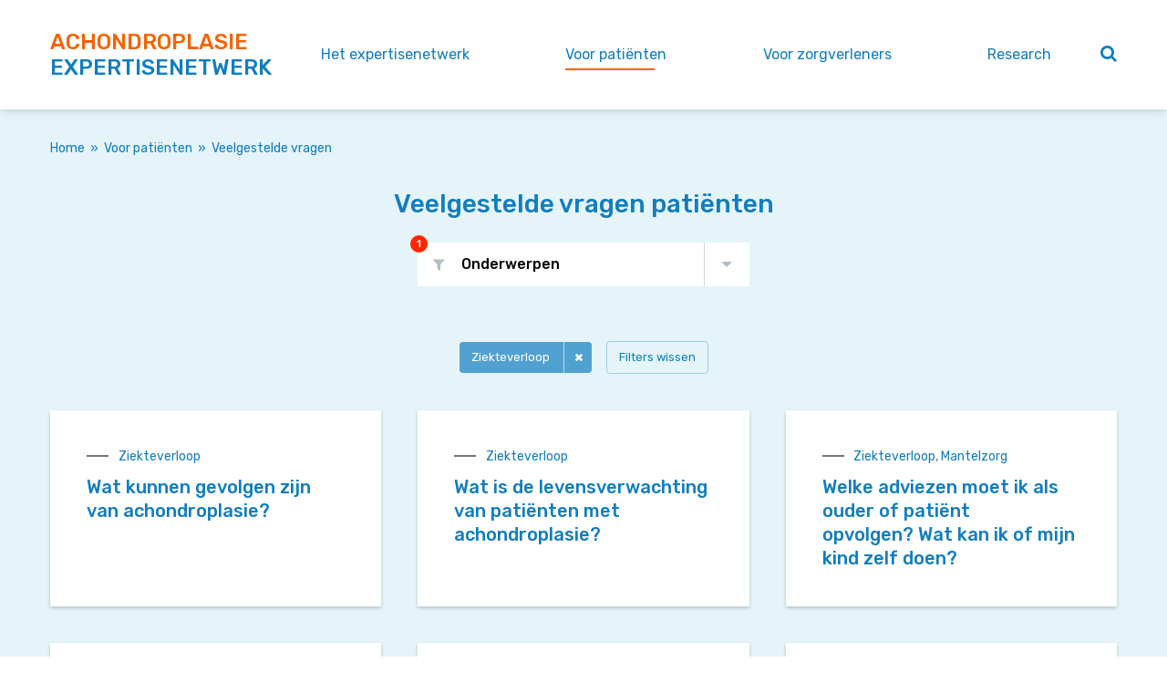

--- FILE ---
content_type: text/html; charset=UTF-8
request_url: https://achondroplasie-expertise.net/voor-patienten/veelgestelde-vragen-patienten/?filter=subject,ziekteverloop
body_size: 7602
content:
<!DOCTYPE html>
<html lang="nl" class="vervolg">
<head>
	<meta charset="utf-8">
	<title>Veelgestelde vragen pati&euml;nten | Expertisenetwerk Achondroplasie</title>
	<meta name="author" content="Expertisenetwerk Achondroplasie">
	<meta name="description" content="Veelgestelde vragen pati&euml;nten">
	<meta name="keywords" content="Veelgestelde vragen pati&euml;nten">
	
	<meta property="og:title" content="Veelgestelde vragen pati&euml;nten | Expertisenetwerk Achondroplasie" />
	<meta property="og:type" content="website" />
	<meta property="og:url" content="https://achondroplasie-expertise.net/voor-patienten/veelgestelde-vragen-patienten/" />
	<meta property="og:description" content="Veelgestelde vragen pati&euml;nten" />
	<meta property="og:site_name" content="Expertisenetwerk Achondroplasie" />
	<meta property="og:locale" content="nl_NL" />
	<meta property="og:image" content="https://achondroplasie-expertise.net/media/img/achondroplasie_og_logo.png" />
	<meta property="og:image:type" content="image/png" />
	<meta property="og:image:width" content="1201" />
	<meta property="og:image:height" content="631" />

	<link rel="canonical" href="https://achondroplasie-expertise.net/voor-patienten/veelgestelde-vragen-patienten/">

	<!-- Icons -->
	<link rel="icon" type="image/png" href="/favicon.png">

	<!-- Responsive & mobiel meta tags -->
	<meta name="HandheldFriendly" content="True">
	<meta name="MobileOptimized" content="320">
	<meta name="viewport" content="width=device-width, initial-scale=1.0, minimum-scale=1.0, maximum-scale=1.0, shrink-to-fit=no">

	<!-- Stylesheets -->
	<link rel="stylesheet" href="https://cdnjs.cloudflare.com/ajax/libs/font-awesome/4.7.0/css/font-awesome.min.css">
	<link rel="stylesheet" href="https://fonts.googleapis.com/css?family=Rubik:400,400i,500,500i">
	<link rel="stylesheet" href="/media/css/app.css?id=d0801fecd25d39b765d7" media="screen">
    <link rel="stylesheet" href="/media/css/print.css?id=70713ab272c48ec53a1a" media="print">

	
    <style>
        .TopWrapper::before { background: #127ebf; }
        /* Kleurenschema 1 */
        .Colors--1 a, [class*="Colors--"] .Colors--1 a,
        .Colors--1 .link-color, [class*="Colors--"] .Colors--1 .link-color,
        .Colors--1 .more, [class*="Colors--"] .Colors--1 .more,
        .Colors--1 .Footer__logo::before, [class*="Colors--"] .Colors--1 .Footer__logo::before,
        .Colors--1 li::before, [class*="Colors--"] .Colors--1 li::before  { color: #f86201; }
        .Colors--1 .bg-color, [class*="Colors--"] .Colors--1 .bg-color    { background-color: #f86201; }
        .Colors--1 .btn, [class*="Colors--"] .Colors--1 .btn, .Colors--1 .btn-color, [class*="Colors--"] .Colors--1 .btn-color   { background-color: #f86201; color: #fff; }
        .Colors--1 .btn-color-alt, [class*="Colors--"] .Colors--1 .btn-color-alt, .Colors--1 .btn-color-alt span, [class*="Colors--"] .Colors--1 .btn-color-alt span { background-color: #127ebf; color: #fff; }
        .Colors--1, .Colors--1 *, [class*="Colors--"] .Colors--1, [class*="Colors--"] .Colors--1 *   { border-color: #d4e4f1; }

		.Colors--1 .btn--ghost, [class*="Colors--"] .Colors--1 .btn--ghost   { background: none; color: #127ebf; border: 2px solid #127ebf !important; transition: background 0.3s ease, colors 0.3s ease;  }
        .Colors--1 .btn--ghost:hover, [class*="Colors--"] .Colors--1 .btn--ghost:hover   { background: #127ebf; color: #fff; border: 2px solid #127ebf !important; }

        .Colors--1 .link-color-alt, [class*="Colors--"] .Colors--1 .link-color-alt,
        .Colors--1 h1, [class*="Colors--"] .Colors--1 h1,
        .Colors--1 .Heading--h1, [class*="Colors--"] .Colors--1 .Heading--h1,
        .Colors--1 h2, [class*="Colors--"] .Colors--1 h2,
        .Colors--1 .Heading--h2, [class*="Colors--"] .Colors--1 .Heading--h2,
        .Colors--1 h3, [class*="Colors--"] .Colors--1 h3,
        [class*="Colors--"] .Colors--1 .Heading--h3 .Colors--1 .Heading--h3  { color: #127ebf; }
        .Colors--1 .Navigation a:before, [class*="Colors--"] .Colors--1 .Navigation a:before,
        [class*="Colors--"].Colors--1 .Navigation a.active:before, .Colors--1 .Navigation a.active:before { background: #f86201; }
		.Colors--1 .Cta__icon path, [class*="Colors--"] .Colors--1 .Cta__icon path  { fill: #f86201; }
		.Colors--1 .Downloads a:hover, [class*="Colors--"] .Colors--1 .Downloads a:hover  { background: rgba(18, 126, 190, 0.1)}

        /* ------- Kleurenschema 2 ------- */
        .Colors--2, [class*="Colors--"] .Colors--2             { background-color: #e4f4f8; }
        .Colors--2 a, [class*="Colors--"] .Colors--2 a,
        .Colors--2 .link-color, [class*="Colors--"] .Colors--2 .link-color,
        .Colors--2 .more, [class*="Colors--"] .Colors--2 .more,
        .Colors--2 li::before, [class*="Colors--"] .Colors--2 li::before   { color: #127ebf; }
        .Colors--2 .bg-color, [class*="Colors--"] .Colors--2 .bg-color    { background-color: #127ebf; }
        .Colors--2 .btn, [class*="Colors--"] .Colors--2 .btn,
        .Colors--2 .btn-color, [class*="Colors--"] .Colors--2 .btn-color    { background-color: #127ebf; color: #fff; }
        .Colors--2 .btn-color-alt, [class*="Colors--"] .Colors--2 .btn-color-alt    { background-color: #f86201; color: #fff; }
        .Colors--2, [class*="Colors--"] .Colors--2, .Colors--2 *, [class*="Colors--"] .Colors--2 *    { border-color: #c4dff0; }
        .Colors--2 .btn--ghost, [class*="Colors--"] .Colors--2 .btn--ghost   { background: none; color: #127ebf; border: 2px solid #127ebf !important; transition: background 0.3s ease, colors 0.3s ease;  }
        .Colors--2 .btn--ghost:hover, [class*="Colors--"] .Colors--2 .btn--ghost:hover   { background: #127ebf; color: #fff; border: 2px solid #127ebf !important; }
        .Colors--2 h1, [class*="Colors--"] .Colors--2 h1,
        .Colors--2 .Heading--h1, [class*="Colors--"] .Colors--2 .Heading--h1,
        .Colors--2 h2, [class*="Colors--"] .Colors--2 h2,
        .Colors--2 .Heading--h2, [class*="Colors--"] .Colors--2 .Heading--h2,
        .Colors--2 h3, [class*="Colors--"] .Colors--2 h3,
        .Colors--2 .Heading--h3, [class*="Colors--"] .Colors--2 .Heading--h3  { color: #127ebf; }
        .Colors--2 + .Colors--2, [class*="Colors--"] .Colors--2 + .Colors--2  { border-color: #c4dff0 !important; }
        .Colors--2 .GeneralInfo .btn-color, [class*="Colors--"] .Colors--2 .GeneralInfo .link-color  { color: #fff; }
        .Colors--2 .ActiveFilters .FilterButton--reset  { border-color: #9fcde5!important; }
        .Colors--2 .Pager .Pager__button, .Colors--2 .Pager .Pager__button--active, .Colors--2 .Pager__button:hover { color: #127ebf !important; }
        .Colors--2.ImageContentVideo .VideoImage::after { color: #f86201; }
    </style>


	
			<script type="application/ld+json">
				{"@context":{"@vocab":"http:\/\/schema.org","@base":"https:\/\/achondroplasie-expertise.net"},"@graph":[{"@type":"BreadcrumbList","@id":"#crumbs"},{"@id":"#crumbs","itemListElement":{"@type":"ListItem","position":1,"item":{"@id":"https:\/\/achondroplasie-expertise.net\/","name":"Home"}}},{"@id":"#crumbs","itemListElement":{"@type":"ListItem","position":2,"item":{"@id":"https:\/\/achondroplasie-expertise.net\/voor-patienten\/","name":"Voor pati&euml;nten"}}},{"@id":"#crumbs","itemListElement":{"@type":"ListItem","position":3,"item":{"@id":"https:\/\/achondroplasie-expertise.net\/voor-patienten\/veelgestelde-vragen-patienten\/","name":"Veelgestelde vragen"}}},{"@type":"LocalBusiness","@id":"#business","name":"Expertisenetwerk Achondroplasie","email":"info@achondroplasie-expertise.net","url":"https:\/\/achondroplasie-expertise.net","description":"Expertisenetwerk Achondroplasie","telephone":"","image":"https:\/\/achondroplasie-expertise.net\/media\/img\/achondroplasie_logo_default.svg","address":{"@type":"PostalAddress","postalCode":"","streetAddress":"","addressLocality":""}}]}
			</script>
		

	
					<script>(function(w,d,s,l,i){w[l]=w[l]||[];w[l].push({"gtm.start":
					new Date().getTime(),event:"gtm.js"});var f=d.getElementsByTagName(s)[0],
					j=d.createElement(s),dl=l!="dataLayer"?"&l="+l:"";j.async=true;j.src=
					"https://www.googletagmanager.com/gtm.js?id="+i+dl;f.parentNode.insertBefore(j,f);
					})(window,document,"script","dataLayer","GTM-57HZCHX");</script>
				
</head>

<body>

				<noscript><iframe src="https://www.googletagmanager.com/ns.html?id=GTM-57HZCHX"
				height="0" width="0" style="display:none;visibility:hidden"></iframe></noscript>
			

<div class="TopWrapper">
	
    <div class="Colors--1 Top">
        <div class="Container flexbox flexbox-vertical-align Clear">
            <a href="https://achondroplasie-expertise.net" title="Expertisenetwerk Achondroplasie" class="Top__item Logo">
                <div class="link-color Logo__top">Achondroplasie</div>
                <div class="link-color-alt Logo__bottom">Expertisenetwerk</div>
            </a>
            <nav class="Colors--1 Top__item navigation-main navigation-has-dropdown"><ul>
<li><a class="link-color-alt " href="https://achondroplasie-expertise.net/het-expertisenetwerk/" title="Het expertisenetwerk" >Het expertisenetwerk</a><div class="ws-dropdown-content"><div class="ws-dropdown-content-inner"><ul>
<li><a class="link-color-alt " href="https://achondroplasie-expertise.net/het-expertisenetwerk/het-expertisenetwerk-achondroplasie/" title="Het expertisenetwerk Achondroplasie" >Het expertisenetwerk Achondroplasie</a></li>
<li><a class="link-color-alt " href="https://achondroplasie-expertise.net/het-expertisenetwerk/bezoek-het-expertisenetwerk/" title="Bezoek het expertisenetwerk" >Bezoek het expertisenetwerk</a><ul>
<li><a class="link-color-alt " href="https://achondroplasie-expertise.net/het-expertisenetwerk/bezoek-het-expertisenetwerk/eerste-bezoek/" title="Eerste bezoek" >Eerste bezoek</a></li>
<li><a class="link-color-alt " href="https://achondroplasie-expertise.net/het-expertisenetwerk/bezoek-het-expertisenetwerk/vervolgafspraak/" title="Vervolgafspraak" >Vervolgafspraak</a></li>
<li><a class="link-color-alt " href="https://achondroplasie-expertise.net/het-expertisenetwerk/bezoek-het-expertisenetwerk/behandeling-achondroplasie/" title="Behandeling van achondroplasie" >Behandeling van achondroplasie</a></li>
</ul></li>
<li><a class="link-color-alt " href="https://achondroplasie-expertise.net/het-expertisenetwerk/het-team/" title="Het team" >Het team</a></li>
<li><a class="link-color-alt " href="https://achondroplasie-expertise.net/het-expertisenetwerk/het-netwerk-op-de-kaart/" title="Het netwerk op de kaart" >Het netwerk op de kaart</a></li>
<li><a class="link-color-alt " href="https://achondroplasie-expertise.net/het-expertisenetwerk/patientgericht-onderzoek/" title="Pati&euml;ntgericht onderzoek" >Pati&euml;ntgericht onderzoek</a></li>
<li><a class="link-color-alt " href="https://achondroplasie-expertise.net/het-expertisenetwerk/internationale-samenwerking/" title="Internationale samenwerking" >Internationale samenwerking</a></li>
</ul></div></div></li>
<li><a class="link-color-alt active" href="https://achondroplasie-expertise.net/voor-patienten/" title="Voor pati&euml;nten" >Voor pati&euml;nten</a><div class="ws-dropdown-content"><div class="ws-dropdown-content-inner"><ul>
<li><a class="link-color-alt " href="https://achondroplasie-expertise.net/voor-patienten/over-achondroplasie/" title="Over achondroplasie" >Over achondroplasie</a><ul>
<li><a class="link-color-alt " href="https://achondroplasie-expertise.net/voor-patienten/over-achondroplasie/oorzaak-en-ontstaan/" title="oorzaak en ontstaan" >Oorzaak en ontstaan</a></li>
<li><a class="link-color-alt " href="https://achondroplasie-expertise.net/voor-patienten/over-achondroplasie/kenmerken/" title="Kenmerken" >Kenmerken</a></li>
<li><a class="link-color-alt " href="https://achondroplasie-expertise.net/voor-patienten/over-achondroplasie/hypochondroplasie/" title="Hypochondroplasie" >Hypochondroplasie</a></li>
</ul></li>
<li><a class="link-color-alt " href="https://achondroplasie-expertise.net/voor-patienten/zorg-bij-achondroplasie/" title="Zorg bij achondroplasie" >Zorg bij achondroplasie</a><ul>
<li><a class="link-color-alt " href="https://achondroplasie-expertise.net/voor-patienten/zorg-bij-achondroplasie/diagnose-8/" title="Diagnose" >Diagnose</a></li>
<li><a class="link-color-alt " href="https://achondroplasie-expertise.net/voor-patienten/zorg-bij-achondroplasie/erfelijkheid-en-kinderwens-10/" title="Erfelijkheid en kinderwens" >Erfelijkheid en kinderwens</a></li>
<li><a class="link-color-alt " href="https://achondroplasie-expertise.net/voor-patienten/zorg-bij-achondroplasie/patienteninformatie-11/" title="Pati&euml;nteninformatie" >Pati&euml;nteninformatie</a></li>
<li><a class="link-color-alt " href="https://achondroplasie-expertise.net/voor-patienten/zorg-bij-achondroplasie/behandeling-4/" title="Behandeling" >Behandeling</a></li>
<li><a class="link-color-alt " href="https://achondroplasie-expertise.net/voor-patienten/zorg-bij-achondroplasie/follow-up-zorg-12/" title="Follow-up zorg" >Follow-up zorg</a></li>
<li><a class="link-color-alt " href="https://achondroplasie-expertise.net/voor-patienten/zorg-bij-achondroplasie/prognose-13/" title="Prognose" >Prognose</a></li>
</ul></li>
<li><a class="link-color-alt " href="https://achondroplasie-expertise.net/voor-patienten/patientenorganisatie/" title="Pati&euml;ntenorganisatie" >Pati&euml;ntenorganisatie</a></li>
<li><a class="link-color-alt active" href="https://achondroplasie-expertise.net/voor-patienten/veelgestelde-vragen-patienten/" title="Veelgestelde vragen pati&euml;nten" >Veelgestelde vragen</a></li>
<li><a class="link-color-alt " href="https://achondroplasie-expertise.net/voor-patienten/stel-een-vraag/" title="Stel een vraag" >Stel een vraag</a></li>
</ul></div></div></li>
<li><a class="link-color-alt " href="https://achondroplasie-expertise.net/voor-zorgverleners/" title="Voor zorgverleners" >Voor zorgverleners</a><div class="ws-dropdown-content"><div class="ws-dropdown-content-inner"><ul>
<li><a class="link-color-alt " href="https://achondroplasie-expertise.net/voor-zorgverleners/collegiaal-consult-expertisenetwerk/" title="Collegiaal consult expertisenetwerk" >Collegiaal consult expertisenetwerk</a></li>
<li><a class="link-color-alt " href="https://achondroplasie-expertise.net/voor-zorgverleners/verdiepende-informatie/" title="Verdiepende informatie" >Verdiepende informatie</a><ul>
<li><a class="link-color-alt " href="https://achondroplasie-expertise.net/voor-zorgverleners/verdiepende-informatie/diagnostiek/" title="Diagnostiek" >Diagnostiek</a></li>
<li><a class="link-color-alt " href="https://achondroplasie-expertise.net/voor-zorgverleners/verdiepende-informatie/behandeling/" title="Behandeling" >Behandeling</a></li>
<li><a class="link-color-alt " href="https://achondroplasie-expertise.net/voor-zorgverleners/verdiepende-informatie/follow-up-zorg/" title="Follow-up zorg" >Follow-up zorg</a></li>
<li><a class="link-color-alt " href="https://achondroplasie-expertise.net/voor-zorgverleners/verdiepende-informatie/erfelijkheid-en-etiologie/" title="Erfelijkheid en etiologie" >Erfelijkheid en etiologie</a></li>
<li><a class="link-color-alt " href="https://achondroplasie-expertise.net/voor-zorgverleners/verdiepende-informatie/kinderwens-en-zwangerschap/" title="Kinderwens en zwangerschap" >Kinderwens en zwangerschap</a></li>
</ul></li>
<li><a class="link-color-alt " href="https://achondroplasie-expertise.net/voor-zorgverleners/zorginstrumenten/" title="Zorginstrumenten" >Zorginstrumenten</a><ul>
<li><a class="link-color-alt " href="https://achondroplasie-expertise.net/voor-zorgverleners/zorginstrumenten/aanvullende-richtlijnen-6/" title="Aanvullende richtlijnen" >Aanvullende richtlijnen</a></li>
<li><a class="link-color-alt " href="https://achondroplasie-expertise.net/voor-zorgverleners/zorginstrumenten/stroomdiagram-zorg-bij-achondroplasie-0-5-jr-18/" title="Stroomdiagram zorg bij achondroplasie (0-5 jr)" >Stroomdiagram zorg bij achondroplasie (0-5 jr)</a></li>
<li><a class="link-color-alt " href="https://achondroplasie-expertise.net/voor-zorgverleners/zorginstrumenten/belangrijke-informatie-bij-een-spoedsituatie-3/" title="Belangrijke informatie bij een spoedsituatie" >Belangrijke informatie bij een spoedsituatie</a></li>
</ul></li>
<li><a class="link-color-alt " href="https://achondroplasie-expertise.net/voor-zorgverleners/veelgestelde-vragen-zorgverleners/" title="Veelgestelde vragen zorgverleners" >Veelgestelde vragen</a></li>
</ul></div></div></li>
<li><a class="link-color-alt " href="https://achondroplasie-expertise.net/research/" title="Research" >Research</a></li>
</ul></nav>

            <div class="Top__item Search">
                <div class="Search__trigger"><i class="fa fa-search link-color-alt" aria-hidden="true"></i></div>
            </div>
        </div>

        <div class="Container Colors--2 FloatingResults">

		</div>
    </div>

</div>

<section class="Colors--2 spacing-xs Crumbs">
	<div class="Container Clear">
		<p class="link-color"><a href="https://achondroplasie-expertise.net/" title="Home">Home</a><span class="sep">&raquo;</span><a href="https://achondroplasie-expertise.net/voor-patienten/" title="Voor pati&euml;nten">Voor pati&euml;nten</a><span class="sep">&raquo;</span><span class="last">Veelgestelde vragen</span></p>
	</div>
</section>





<main>
		<section class="Colors--2 spacing-s no-padding-top Faq">
			<div class="Container">
				<h1 style="text-align:center">Veelgestelde vragen&nbsp;pati&euml;nten</h1>

				<div class="FilterWrapper">
	<div class="Filters Clear">
										<div class="Filters__item Dropdown__trigger Dropdown">
		<div class="Filters__clickable">
							<div class="Filters__number">1</div>
						Onderwerpen<span></span>
		</div>
		<div class="Dropdown__content">
								<label class="FancyCheckbox" data-url="?">
		<input checked type="checkbox">
		<span></span>
		<div>Ziekteverloop</div>
	</label>
								<label class="FancyCheckbox" data-url="?filter=subject,ziekteverloop!subject,aandachtspunten">
		<input  type="checkbox">
		<span></span>
		<div>Aandachtspunten</div>
	</label>
								<label class="FancyCheckbox" data-url="?filter=subject,ziekteverloop!subject,behandeling">
		<input  type="checkbox">
		<span></span>
		<div>Behandeling</div>
	</label>
								<label class="FancyCheckbox" data-url="?filter=subject,ziekteverloop!subject,expertisenetwerk">
		<input  type="checkbox">
		<span></span>
		<div>Expertisenetwerk</div>
	</label>
								<label class="FancyCheckbox" data-url="?filter=subject,ziekteverloop!subject,lotgenoten">
		<input  type="checkbox">
		<span></span>
		<div>Lotgenoten</div>
	</label>
								<label class="FancyCheckbox" data-url="?filter=subject,ziekteverloop!subject,mantelzorg">
		<input  type="checkbox">
		<span></span>
		<div>Mantelzorg</div>
	</label>
								<label class="FancyCheckbox" data-url="?filter=subject,ziekteverloop!subject,over-zorgverleners">
		<input  type="checkbox">
		<span></span>
		<div>Over zorgverleners</div>
	</label>
								<label class="FancyCheckbox" data-url="?filter=subject,ziekteverloop!subject,symptomen">
		<input  type="checkbox">
		<span></span>
		<div>Symptomen</div>
	</label>
								<label class="FancyCheckbox" data-url="?filter=subject,ziekteverloop!subject,erfelijkheid">
		<input  type="checkbox">
		<span></span>
		<div>Erfelijkheid</div>
	</label>
																																	</div>
	</div>
						</div>
</div>

					<div class="ActiveFilters">
					<a href="?" class="FilterButton">Ziekteverloop</a>
				<a href="?" class="FilterButton FilterButton--reset link-color">Filters wissen</a>
	</div>


				<div class="GridWrapper Clear">
		            <div class="Grid Grid--3col">
						
        <div class="Grid__col">
            <div class="Colors--1 display-block block-padding-m block-shadow text-decoration-none FaqItem">
                <span class="FaqItem__category"><a href="https://achondroplasie-expertise.net/voor-patienten/veelgestelde-vragen-patienten/?filter=subject,ziekteverloop" title="Ziekteverloop" class="link-color-alt">Ziekteverloop</a></span>
                <h2 class="no-margin-bottom FaqItem__title"><a href="https://achondroplasie-expertise.net/voor-patienten/veelgestelde-vragen-patienten/wat-kunnen-gevolgen-zijn-van-achondroplasie/" title="Wat kunnen gevolgen zijn van achondroplasie?" class="link-color-alt">Wat kunnen gevolgen zijn van achondroplasie?</a></h2>
            </div>
        </div>
	
        <div class="Grid__col">
            <div class="Colors--1 display-block block-padding-m block-shadow text-decoration-none FaqItem">
                <span class="FaqItem__category"><a href="https://achondroplasie-expertise.net/voor-patienten/veelgestelde-vragen-patienten/?filter=subject,ziekteverloop" title="Ziekteverloop" class="link-color-alt">Ziekteverloop</a></span>
                <h2 class="no-margin-bottom FaqItem__title"><a href="https://achondroplasie-expertise.net/voor-patienten/veelgestelde-vragen-patienten/wat-is-de-levensverwachting-van-patienten-met-achondroplasie/" title="Wat is de levensverwachting van pati&euml;nten met achondroplasie?" class="link-color-alt">Wat is de levensverwachting van pati&euml;nten met achondroplasie?</a></h2>
            </div>
        </div>
	
        <div class="Grid__col">
            <div class="Colors--1 display-block block-padding-m block-shadow text-decoration-none FaqItem">
                <span class="FaqItem__category"><a href="https://achondroplasie-expertise.net/voor-patienten/veelgestelde-vragen-patienten/?filter=subject,ziekteverloop" title="Ziekteverloop" class="link-color-alt">Ziekteverloop</a>, <a href="https://achondroplasie-expertise.net/voor-patienten/veelgestelde-vragen-patienten/?filter=subject,mantelzorg" title="Mantelzorg" class="link-color-alt">Mantelzorg</a></span>
                <h2 class="no-margin-bottom FaqItem__title"><a href="https://achondroplasie-expertise.net/voor-patienten/veelgestelde-vragen-patienten/welke-adviezen-moet-ik-als-ouder-opvolgennwat-kan-ik-of-mijn-kind-zelf-doenn/" title="Welke adviezen moet ik als ouder of pati&euml;nt opvolgen?&nbsp;Wat kan ik of mijn kind zelf doen?&nbsp;" class="link-color-alt">Welke adviezen moet ik als ouder of pati&euml;nt opvolgen?&nbsp;Wat kan ik of mijn kind zelf doen?&nbsp;</a></h2>
            </div>
        </div>
	
        <div class="Grid__col">
            <div class="Colors--1 display-block block-padding-m block-shadow text-decoration-none FaqItem">
                <span class="FaqItem__category"><a href="https://achondroplasie-expertise.net/voor-patienten/veelgestelde-vragen-patienten/?filter=subject,aandachtspunten" title="Aandachtspunten" class="link-color-alt">Aandachtspunten</a>, <a href="https://achondroplasie-expertise.net/voor-patienten/veelgestelde-vragen-patienten/?filter=subject,ziekteverloop" title="Ziekteverloop" class="link-color-alt">Ziekteverloop</a></span>
                <h2 class="no-margin-bottom FaqItem__title"><a href="https://achondroplasie-expertise.net/voor-patienten/veelgestelde-vragen-patienten/kan-mijn-kind-naar-regulier-onderwijs-wanneer-en-hoe-informeer-ik-de-school-over-de-klachten-van-mijn-kind/" title="Kan mijn kind naar regulier onderwijs? Wanneer en hoe informeer ik de school over de klachten van mijn kind?" class="link-color-alt">Kan mijn kind naar regulier onderwijs? Wanneer en hoe informeer ik de school over de klachten van mijn kind?</a></h2>
            </div>
        </div>
	
        <div class="Grid__col">
            <div class="Colors--1 display-block block-padding-m block-shadow text-decoration-none FaqItem">
                <span class="FaqItem__category"><a href="https://achondroplasie-expertise.net/voor-patienten/veelgestelde-vragen-patienten/?filter=subject,ziekteverloop" title="Ziekteverloop" class="link-color-alt">Ziekteverloop</a>, <a href="https://achondroplasie-expertise.net/voor-patienten/veelgestelde-vragen-patienten/?filter=subject,expertisenetwerk" title="Expertisenetwerk" class="link-color-alt">Expertisenetwerk</a></span>
                <h2 class="no-margin-bottom FaqItem__title"><a href="https://achondroplasie-expertise.net/voor-patienten/veelgestelde-vragen-patienten/hoe-is-de-follow-up-geregeld/" title="Hoe is de follow-up zorg geregeld?" class="link-color-alt">Hoe is de follow-up zorg geregeld?</a></h2>
            </div>
        </div>
	
        <div class="Grid__col">
            <div class="Colors--1 display-block block-padding-m block-shadow text-decoration-none FaqItem">
                <span class="FaqItem__category"><a href="https://achondroplasie-expertise.net/voor-patienten/veelgestelde-vragen-patienten/?filter=subject,ziekteverloop" title="Ziekteverloop" class="link-color-alt">Ziekteverloop</a>, <a href="https://achondroplasie-expertise.net/voor-patienten/veelgestelde-vragen-patienten/?filter=subject,expertisenetwerk" title="Expertisenetwerk" class="link-color-alt">Expertisenetwerk</a></span>
                <h2 class="no-margin-bottom FaqItem__title"><a href="https://achondroplasie-expertise.net/voor-patienten/veelgestelde-vragen-patienten/waar-kan-ik-als-volwassen-patient-met-klachten-terecht/" title="Waar kan ik als volwassen pati&euml;nt met klachten terecht?" class="link-color-alt">Waar kan ik als volwassen pati&euml;nt met klachten terecht?</a></h2>
            </div>
        </div>
	
		            </div>
	            </div>
			</div>
		</section>
	</main>


    <section class="Colors--1 spacing-s Cta">
        <div class="Container">
            <div class="flexbox flexbox-vertical-align flexbox-horizontal-align Grid Grid--33-66 Clear">
				<div class="Grid__col">
					<div class="flexbox flexbox-vertical-align flexbox-horizontal-align Cta__icon">
					   
				<svg width="144px" height="140px" viewBox="0 0 144 140" version="1.1" xmlns="http://www.w3.org/2000/svg" xmlns:xlink="http://www.w3.org/1999/xlink">
		            <g stroke="none" stroke-width="1" fill="none" fill-rule="evenodd">
		                <g transform="translate(-169.000000, -1761.000000)" id="Group-10" fill-rule="nonzero">
		                    <g transform="translate(-1.000000, 1725.000000)">
		                        <g id="Group-5" transform="translate(170.000000, 0.000000)">
		                            <g id="Group-6">
		                                <g id="Group-2">
		                                    <g id="Group">
		                                        <g id="Group-9">
		                                            <path d="M12.7320482,36 C5.73354356,36 0,41.7335436 0,48.7320479 L0,112.392256 C0,119.390744 5.73354356,125.124463 12.7320482,125.124463 L23.5244482,125.124463 L20.6895782,153.423349 C20.5451501,154.766756 21.2645186,156.05498 22.4840031,156.636752 C23.7034876,157.218525 25.1573754,156.967084 26.1106455,156.009546 L56.9958086,125.124463 L66.8432519,125.124463 L66.8432519,149.494398 C66.8432519,155.15634 71.3625559,159.914147 76.9891026,159.938656 L105.387538,160.088258 L121.998881,175.157751 C122.974675,176.056794 124.405767,176.25632 125.590261,175.658467 C126.774754,175.060615 127.464212,173.790778 127.320479,172.471766 L126.077115,160.08778 L133.139423,160.08778 C138.782713,160.08778 143.335009,155.305464 143.335009,149.643522 L143.335009,106.971268 C143.335009,101.309215 138.773243,96.5905906 133.139423,96.5766967 L117.771444,96.5270417 L117.771444,48.7321275 C117.771444,41.7336231 112.0379,36.0000796 105.039396,36.0000796 L12.7320482,36.0000796 L12.7320482,36 Z M12.7320482,42.366024 L105.039396,42.366024 C108.621255,42.366024 111.40542,45.1501886 111.40542,48.7320479 L111.40542,96.5269622 L77.0388371,96.427493 C71.3867946,96.414761 66.8432519,101.209762 66.8432519,106.871799 L66.8432519,118.75828 L55.70271,118.75828 C54.8611186,118.765003 54.0564366,119.104729 53.4646547,119.703157 L27.9508243,145.217226 L30.2386141,122.239858 C30.3228066,121.345277 30.0250153,120.456779 29.4187273,119.793621 C28.8124393,119.130463 27.9541279,118.754416 27.0556021,118.75828 L12.7320482,118.75828 C9.15018894,118.75828 6.36602396,115.974099 6.36602396,112.392256 L6.36602396,48.7320479 C6.36602396,45.1501886 9.15018894,42.366024 12.7320482,42.366024 L12.7320482,42.366024 Z M57.1450123,48.6823134 C48.0901708,48.6823134 40.1972241,54.1491683 38.2956132,62.0609106 C37.918256,63.200116 38.2136388,64.4547264 39.0596098,65.305914 C39.9055809,66.1571016 41.1583518,66.4601914 42.2998554,66.0898444 C43.441359,65.7194974 44.2775757,64.738661 44.4626989,63.5529474 C45.5587532,58.9927576 50.6646863,55.0483373 57.1450123,55.0483373 C64.5576901,55.0483373 70.0262639,60.0048281 70.0262639,65.5423299 C70.0262639,74.5924765 67.0705667,76.867773 63.1131597,80.5124331 C59.1557528,84.1570933 54.111204,89.2216473 54.111204,99.610505 C54.0949779,100.758408 54.6980828,101.826126 55.6895798,102.404813 C56.6810769,102.9835 57.907355,102.9835 58.8988521,102.404813 C59.8903491,101.826126 60.493454,100.758408 60.4772279,99.610505 C60.4772279,90.999073 63.3902091,88.8715001 67.3903321,85.187482 C71.390455,81.5034639 76.3922878,76.2976637 76.3922878,65.5423299 C76.3922878,55.9638511 67.4868569,48.6823134 57.1450123,48.6823134 L57.1450123,48.6823134 Z M76.9891026,102.793565 L133.139423,102.943166 C135.251877,102.943166 136.968985,104.607086 136.968985,106.971586 L136.968985,149.644 C136.968985,152.008341 135.242439,153.722234 133.139423,153.722234 L122.545962,153.722234 C121.647466,153.718375 120.789183,154.0944 120.1829,154.757522 C119.576618,155.420643 119.278805,156.309098 119.36295,157.203653 L120.108968,164.862776 L108.719753,154.517987 C108.129717,153.997579 107.36787,153.714101 106.581167,153.722234 L77.0388371,153.572632 C74.9191421,153.556717 73.2092758,151.859217 73.2092758,149.494876 L73.2092758,106.872276 C73.2092758,104.507617 74.8948717,102.789268 76.9891026,102.794042 L76.9891026,102.793565 Z M57.2942159,105.976577 C55.5362862,105.976577 54.111204,107.401611 54.111204,109.159589 C54.111204,110.917407 55.5362862,112.342442 57.2942159,112.342442 C59.0521457,112.342442 60.4772279,110.917407 60.4772279,109.159589 C60.4772279,107.401611 59.0521457,105.976577 57.2942159,105.976577 Z M103.44789,107.568083 C101.689912,107.568083 100.264878,108.993117 100.264878,110.751095 L100.264878,136.215191 C100.264878,137.973168 101.689912,139.398203 103.44789,139.398203 C105.205867,139.398203 106.630902,137.973168 106.630902,136.215191 L106.630902,110.751095 C106.630902,108.993117 105.205867,107.568083 103.44789,107.568083 Z M103.44789,142.581214 C101.68996,142.581214 100.264878,144.006408 100.264878,145.764226 C100.264878,147.522204 101.68996,148.947238 103.44789,148.947238 C105.205819,148.947238 106.630902,147.522204 106.630902,145.764226 C106.630902,144.006408 105.205819,142.581214 103.44789,142.581214 Z" id="Shape"></path>
		                                        </g>
		                                    </g>
		                                </g>
		                            </g>
		                        </g>
		                    </g>
		                </g>
		            </g>
		        </svg>
	        
					</div>
				</div>
				<div class="Grid__col">
				   <div class="Cta__content">
					   <h2>Bent u pati&euml;nt of mantelzorger en heeft u een vraag?</h2>
					   <p>Staat uw vraag niet tussen de veelgestelde vragen? Stel deze vraag dan aan de specialisten van het expertisenetwerk via het contactformulier. Zij helpen u graag.</p>
					   <a href="https://achondroplasie-expertise.net/voor-patienten/stel-een-vraag/" target="_self" class="btn" title="Stel een vraag">Stel een vraag</a>
				   </div>
				</div>
            </div>
        </div>
    </section>



	
    <section class="Colors--2 spacing-s align-center EmergencyCta">
        <div class="Container">
            <div class="EmergencyCta__title">Weet u wat u moet doen in een spoedsituatie?</div>
            <a class="btn" href="https://achondroplasie-expertise.net/wat-te-doen-bij-spoed/" title="Weet u wat u moet doen in een spoedsituatie?">Wat te doen bij spoed</a>
        </div>
    </section>




    <section class="Colors--1 spacing-s Footer">
        <div class="Container">
            <div class="Grid Grid--33-66 Clear">
                <div class="Grid__col">
                   <div class="Footer__left Clear">
                        <a href="https://achondroplasie-expertise.net" title="Expertisenetwerk Achondroplasie" class="border-bottom Logo">
                            <div class="link-color Logo__top">Achondroplasie</div>
                            <div class="link-color-alt Logo__bottom">Expertisenetwerk</div>
                        </a>
                        
<div class="htmlfragment"><div class="Footer__cta">Contact met lotgenoten? Ga naar de website van 
    <a class="link-color-alt" href="https://www.bvkm.nl/"  target="_blank">Patientenorganisatie BVKM</a>
     <img alt="" src="/media/uploads/image/bvkm-logo-380.png" style= "width:180px">    
    <p></p> <a class="link-color-alt" href="https://achondroplasie-expertise.net/over-deze-website/">Over deze website</a>
   <a class="link-color-alt" href="https://achondroplasie-expertise.net/privacy-statement/">Privacy verklaring</a>
</div></div>
<div class="clear"></div>
                   </div>
                </div>
				
		<div class="Grid__col">
			<div class="Grid Grid--3col">
				
		<div class="Grid__col">
			<div class="Footer__logo" rel="item-1">
				<a href="https://achondroplasie-expertise.net/het-expertisenetwerk/het-netwerk-op-de-kaart/umc-utrecht-locatie-wkz/" title="UMC Utrecht - locatie WKZ">
					<img src="/media/uploads/nl/locations/thumb/UMCUtrecht_logo.png?_=1658488384" alt="UMC Utrecht - locatie WKZ" title="UMC Utrecht - locatie WKZ">
				</a>
			</div>
		</div>
	
		<div class="Grid__col">
			<div class="Footer__logo" rel="item-3">
				<a href="https://achondroplasie-expertise.net/het-expertisenetwerk/het-netwerk-op-de-kaart/leids-universitair-medisch-centrum/" title="Leids Universitair Medisch Centrum">
					<img src="/media/uploads/nl/locations/thumb/LUMC.png?_=1658488509" alt="Leids Universitair Medisch Centrum" title="Leids Universitair Medisch Centrum">
				</a>
			</div>
		</div>
	
			</div>
		</div>
	
            </div>
        </div>
    </section>



<div class="mobile-menu-trigger">
    <span></span>
    <span></span>
    <span></span>
    <span></span>
</div>
<div class="mobile-menu-overlay">
    <div class="mobile-menu-trigger">
        <span></span>
        <span></span>
        <span></span>
        <span></span>
    </div>
    <div class="mobile-menu-align">
        <nav class="mobile-menu-navigation">
            <nav class="Colors--1 Top__item Navigation"><ul>
<li><a class="link-color-alt " href="https://achondroplasie-expertise.net/het-expertisenetwerk/" title="Het expertisenetwerk" >Het expertisenetwerk</a><ul>
<li><a class="link-color-alt " href="https://achondroplasie-expertise.net/het-expertisenetwerk/het-expertisenetwerk-achondroplasie/" title="Het expertisenetwerk Achondroplasie" >Het expertisenetwerk Achondroplasie</a></li>
<li><a class="link-color-alt " href="https://achondroplasie-expertise.net/het-expertisenetwerk/bezoek-het-expertisenetwerk/" title="Bezoek het expertisenetwerk" >Bezoek het expertisenetwerk</a><ul>
<li><a class="link-color-alt " href="https://achondroplasie-expertise.net/het-expertisenetwerk/bezoek-het-expertisenetwerk/eerste-bezoek/" title="Eerste bezoek" >Eerste bezoek</a></li>
<li><a class="link-color-alt " href="https://achondroplasie-expertise.net/het-expertisenetwerk/bezoek-het-expertisenetwerk/vervolgafspraak/" title="Vervolgafspraak" >Vervolgafspraak</a></li>
<li><a class="link-color-alt " href="https://achondroplasie-expertise.net/het-expertisenetwerk/bezoek-het-expertisenetwerk/behandeling-achondroplasie/" title="Behandeling van achondroplasie" >Behandeling van achondroplasie</a></li>
</ul></li>
<li><a class="link-color-alt " href="https://achondroplasie-expertise.net/het-expertisenetwerk/het-team/" title="Het team" >Het team</a></li>
<li><a class="link-color-alt " href="https://achondroplasie-expertise.net/het-expertisenetwerk/het-netwerk-op-de-kaart/" title="Het netwerk op de kaart" >Het netwerk op de kaart</a></li>
<li><a class="link-color-alt " href="https://achondroplasie-expertise.net/het-expertisenetwerk/patientgericht-onderzoek/" title="Pati&euml;ntgericht onderzoek" >Pati&euml;ntgericht onderzoek</a></li>
<li><a class="link-color-alt " href="https://achondroplasie-expertise.net/het-expertisenetwerk/internationale-samenwerking/" title="Internationale samenwerking" >Internationale samenwerking</a></li>
</ul></li>
<li><a class="link-color-alt active" href="https://achondroplasie-expertise.net/voor-patienten/" title="Voor pati&euml;nten" >Voor pati&euml;nten</a><ul>
<li><a class="link-color-alt " href="https://achondroplasie-expertise.net/voor-patienten/over-achondroplasie/" title="Over achondroplasie" >Over achondroplasie</a><ul>
<li><a class="link-color-alt " href="https://achondroplasie-expertise.net/voor-patienten/over-achondroplasie/oorzaak-en-ontstaan/" title="oorzaak en ontstaan" >Oorzaak en ontstaan</a></li>
<li><a class="link-color-alt " href="https://achondroplasie-expertise.net/voor-patienten/over-achondroplasie/kenmerken/" title="Kenmerken" >Kenmerken</a></li>
<li><a class="link-color-alt " href="https://achondroplasie-expertise.net/voor-patienten/over-achondroplasie/hypochondroplasie/" title="Hypochondroplasie" >Hypochondroplasie</a></li>
</ul></li>
<li><a class="link-color-alt " href="https://achondroplasie-expertise.net/voor-patienten/zorg-bij-achondroplasie/" title="Zorg bij achondroplasie" >Zorg bij achondroplasie</a><ul>
<li><a class="link-color-alt " href="https://achondroplasie-expertise.net/voor-patienten/zorg-bij-achondroplasie/diagnose-8/" title="Diagnose" >Diagnose</a></li>
<li><a class="link-color-alt " href="https://achondroplasie-expertise.net/voor-patienten/zorg-bij-achondroplasie/erfelijkheid-en-kinderwens-10/" title="Erfelijkheid en kinderwens" >Erfelijkheid en kinderwens</a></li>
<li><a class="link-color-alt " href="https://achondroplasie-expertise.net/voor-patienten/zorg-bij-achondroplasie/patienteninformatie-11/" title="Pati&euml;nteninformatie" >Pati&euml;nteninformatie</a></li>
<li><a class="link-color-alt " href="https://achondroplasie-expertise.net/voor-patienten/zorg-bij-achondroplasie/behandeling-4/" title="Behandeling" >Behandeling</a></li>
<li><a class="link-color-alt " href="https://achondroplasie-expertise.net/voor-patienten/zorg-bij-achondroplasie/follow-up-zorg-12/" title="Follow-up zorg" >Follow-up zorg</a></li>
<li><a class="link-color-alt " href="https://achondroplasie-expertise.net/voor-patienten/zorg-bij-achondroplasie/prognose-13/" title="Prognose" >Prognose</a></li>
</ul></li>
<li><a class="link-color-alt " href="https://achondroplasie-expertise.net/voor-patienten/patientenorganisatie/" title="Pati&euml;ntenorganisatie" >Pati&euml;ntenorganisatie</a></li>
<li><a class="link-color-alt active" href="https://achondroplasie-expertise.net/voor-patienten/veelgestelde-vragen-patienten/" title="Veelgestelde vragen pati&euml;nten" >Veelgestelde vragen</a></li>
<li><a class="link-color-alt " href="https://achondroplasie-expertise.net/voor-patienten/stel-een-vraag/" title="Stel een vraag" >Stel een vraag</a></li>
</ul></li>
<li><a class="link-color-alt " href="https://achondroplasie-expertise.net/voor-zorgverleners/" title="Voor zorgverleners" >Voor zorgverleners</a><ul>
<li><a class="link-color-alt " href="https://achondroplasie-expertise.net/voor-zorgverleners/collegiaal-consult-expertisenetwerk/" title="Collegiaal consult expertisenetwerk" >Collegiaal consult expertisenetwerk</a></li>
<li><a class="link-color-alt " href="https://achondroplasie-expertise.net/voor-zorgverleners/verdiepende-informatie/" title="Verdiepende informatie" >Verdiepende informatie</a><ul>
<li><a class="link-color-alt " href="https://achondroplasie-expertise.net/voor-zorgverleners/verdiepende-informatie/diagnostiek/" title="Diagnostiek" >Diagnostiek</a></li>
<li><a class="link-color-alt " href="https://achondroplasie-expertise.net/voor-zorgverleners/verdiepende-informatie/behandeling/" title="Behandeling" >Behandeling</a></li>
<li><a class="link-color-alt " href="https://achondroplasie-expertise.net/voor-zorgverleners/verdiepende-informatie/follow-up-zorg/" title="Follow-up zorg" >Follow-up zorg</a></li>
<li><a class="link-color-alt " href="https://achondroplasie-expertise.net/voor-zorgverleners/verdiepende-informatie/erfelijkheid-en-etiologie/" title="Erfelijkheid en etiologie" >Erfelijkheid en etiologie</a></li>
<li><a class="link-color-alt " href="https://achondroplasie-expertise.net/voor-zorgverleners/verdiepende-informatie/kinderwens-en-zwangerschap/" title="Kinderwens en zwangerschap" >Kinderwens en zwangerschap</a></li>
</ul></li>
<li><a class="link-color-alt " href="https://achondroplasie-expertise.net/voor-zorgverleners/zorginstrumenten/" title="Zorginstrumenten" >Zorginstrumenten</a><ul>
<li><a class="link-color-alt " href="https://achondroplasie-expertise.net/voor-zorgverleners/zorginstrumenten/aanvullende-richtlijnen-6/" title="Aanvullende richtlijnen" >Aanvullende richtlijnen</a></li>
<li><a class="link-color-alt " href="https://achondroplasie-expertise.net/voor-zorgverleners/zorginstrumenten/stroomdiagram-zorg-bij-achondroplasie-0-5-jr-18/" title="Stroomdiagram zorg bij achondroplasie (0-5 jr)" >Stroomdiagram zorg bij achondroplasie (0-5 jr)</a></li>
<li><a class="link-color-alt " href="https://achondroplasie-expertise.net/voor-zorgverleners/zorginstrumenten/belangrijke-informatie-bij-een-spoedsituatie-3/" title="Belangrijke informatie bij een spoedsituatie" >Belangrijke informatie bij een spoedsituatie</a></li>
</ul></li>
<li><a class="link-color-alt " href="https://achondroplasie-expertise.net/voor-zorgverleners/veelgestelde-vragen-zorgverleners/" title="Veelgestelde vragen zorgverleners" >Veelgestelde vragen</a></li>
</ul></li>
<li><a class="link-color-alt " href="https://achondroplasie-expertise.net/research/" title="Research" >Research</a></li>
</ul></nav>

        </nav>
    </div>
</div>



	<div class="Colors--2 TopSearch">
		<form action="https://achondroplasie-expertise.net/zoeken/">
			<div class="TopSearch__close"></div>
		    <input type="text" placeholder="Zoek op trefwoord, bijv. &quot;vermoeidheid&quot;...." id="q" name="q" value="">
		    <button class="btn btn-color-alt" type="submit"><i class="fa fa-search link-color" aria-hidden="true"></i><span>Zoeken</span></button>
		</form>
	</div>


<script src="/media/js/plugins.js?id=d41a93bd3a3505ed8fb8"></script>
<script src="/media/js/app.js?id=4e96245b2fa850e66c74"></script>

</body>
</html>

--- FILE ---
content_type: text/css
request_url: https://achondroplasie-expertise.net/media/css/app.css?id=d0801fecd25d39b765d7
body_size: 16800
content:
@charset "UTF-8";@media only screen{
  /*! normalize.css v3.0.2 | MIT License | git.io/normalize */html{font-family:sans-serif;-ms-text-size-adjust:100%;-webkit-text-size-adjust:100%;overflow-y:scroll}body{margin:0}article,aside,details,figcaption,figure,footer,header,hgroup,main,menu,nav,section,summary{display:block}audio,canvas,progress,video{display:inline-block;vertical-align:baseline}audio:not([controls]){display:none;height:0}[hidden],template{display:none}a{background-color:transparent}a:active,a:hover{outline:0}abbr[title]{border-bottom:1px dotted}b,strong{font-weight:700}dfn{font-style:italic}h1,h2,h3,h4,h5,h6{font-weight:400;font-family:Arial,Helvetica,sans-serif;margin:0}mark{background:#ff0;color:#000}small{font-size:80%}sub,sup{font-size:75%;line-height:0;position:relative;vertical-align:baseline}sup{top:-.5em}sub{bottom:-.25em}img{border:0}svg:not(:root){overflow:hidden}figure{margin:1em 40px}hr{box-sizing:content-box;height:0;margin:20px 0;border-bottom:0;border-top:0;border-color:#ccc currentcolor #fff;border-style:solid none;border-width:1px 0}pre{overflow:auto}#_atssh{display:none}address,p,pre{margin:0;padding:0;font-weight:400}code,kbd,pre,samp{font-family:monospace,monospace;font-size:1em}button,input,optgroup,select,textarea{color:inherit;font:inherit;margin:0}button{overflow:visible}ol,ul{list-style:none}ol,ol ol,ul,ul ul{margin:0;padding:0}ol li{margin-left:0}#nav li,#nav ol,#nav ul,#subnav li,#subnav ol,#subnav ul{margin:0;padding:0;background:none;text-decoration:none}img{box-sizing:border-box;vertical-align:middle}button,select{text-transform:none}button,html input[type=button],input[type=reset],input[type=submit]{-webkit-appearance:button;cursor:pointer}button[disabled],html input[disabled]{cursor:default}button::-moz-focus-inner,input::-moz-focus-inner{border:0;padding:0}input{line-height:normal}input[type=checkbox],input[type=radio]{box-sizing:border-box;padding:0}input[type=number]::-webkit-inner-spin-button,input[type=number]::-webkit-outer-spin-button{height:auto}input[type=search]{-webkit-appearance:textfield;box-sizing:content-box}input[type=search]::-webkit-search-cancel-button,input[type=search]::-webkit-search-decoration{-webkit-appearance:none}fieldset{border:1px solid silver;margin:0 2px;padding:.35em .625em .75em}legend{border:0;padding:0}textarea{overflow:auto;resize:vertical}optgroup{font-weight:700}table{border-collapse:collapse;border-spacing:0}td,th{padding:0;vertical-align:top}.clear{clear:both;width:100%;height:0;line-height:0;font-size:0}.owl-carousel{display:none;width:100%;-webkit-tap-highlight-color:transparent;position:relative;z-index:1}.owl-carousel .owl-stage{position:relative;-ms-touch-action:pan-Y}.owl-carousel .owl-stage:after{content:".";display:block;clear:both;visibility:hidden;line-height:0;height:0}.owl-carousel .owl-stage-outer{position:relative;overflow:hidden;-webkit-transform:translateZ(0)}.owl-carousel .owl-item{position:relative;min-height:1px;float:left;-webkit-backface-visibility:hidden;-webkit-tap-highlight-color:transparent;-webkit-touch-callout:none}.owl-carousel .owl-item img{display:block;width:100%;-webkit-transform-style:preserve-3d}.owl-carousel .owl-dots.disabled,.owl-carousel .owl-nav.disabled{display:none}.owl-carousel .owl-dot,.owl-carousel .owl-nav .owl-next,.owl-carousel .owl-nav .owl-prev{cursor:pointer;cursor:hand;-webkit-user-select:none;-moz-user-select:none;-ms-user-select:none;user-select:none}.owl-carousel.owl-loaded{display:block}.owl-carousel.owl-loading{opacity:0;display:block}.owl-carousel.owl-hidden{opacity:0}.owl-carousel.owl-refresh .owl-item{visibility:hidden}.owl-carousel.owl-drag .owl-item{-webkit-user-select:none;-moz-user-select:none;-ms-user-select:none;user-select:none}.owl-carousel.owl-grab{cursor:move;cursor:-webkit-grab;cursor:grab}.owl-carousel.owl-rtl{direction:rtl}.owl-carousel.owl-rtl .owl-item{float:right}.no-js .owl-carousel{display:block}.owl-carousel .animated{-webkit-animation-duration:1s;animation-duration:1s;-webkit-animation-fill-mode:both;animation-fill-mode:both}.owl-carousel .owl-animated-in{z-index:0}.owl-carousel .owl-animated-out{z-index:1}.owl-carousel .fadeOut{-webkit-animation-name:fadeOut;animation-name:fadeOut}@-webkit-keyframes fadeOut{0%{opacity:1}to{opacity:0}}@keyframes fadeOut{0%{opacity:1}to{opacity:0}}.owl-height{transition:height .5s ease-in-out}.owl-carousel .owl-item .owl-lazy{opacity:0;transition:opacity .4s ease}.owl-carousel .owl-item img.owl-lazy{transform-style:preserve-3d}.owl-carousel .owl-video-wrapper{position:relative;height:100%;background:#000}.owl-carousel .owl-video-play-icon{position:absolute;height:80px;width:80px;left:50%;top:50%;margin-left:-40px;margin-top:-40px;cursor:pointer;z-index:1;-webkit-backface-visibility:hidden;transition:transform .1s ease}.owl-carousel .owl-video-play-icon:hover{transform:scale(1.3)}.owl-carousel .owl-video-playing .owl-video-play-icon,.owl-carousel .owl-video-playing .owl-video-tn{display:none}.owl-carousel .owl-video-tn{opacity:0;height:100%;background-position:50%;background-repeat:no-repeat;background-size:contain;transition:opacity .4s ease}.owl-carousel .owl-video-frame{position:relative;z-index:1;height:100%;width:100%}.ActiveFilters .FilterButton:after,.back:before,.btn.btn--back:before,.btn:after,.Downloads a:before,.fa:after,.fa:before,.FancyCheckbox input+span:after,.FileUploadAlbum .Upload>div>span:after,.FileUploader__button:after,.FileUploader__preview .filename:after,.FileUploads .FileUploadsItem__options a:before,.FileUploads .FileUploadsItem__type:before,.Filters__item .Filters__clickable:after,.Filters__item .Filters__clickable:before,.Footer__logo:before,.ImageContentVideo.Colors--2 .Grid .Grid__col:last-child .ImageContent__icon--video .VideoImage:after,.knop:after,.Locator__client .Locator__top:before,.Locator__content a:after,.Locator__infoBubble a:after,.Locator__reset:before,.Locator__toolbar button:before,.mobile-menu-navigation ul li:after,.more:after,.navigation-main>ul ul li a:after,.Pager__button:after,.Pager__button:before,.SearchResults__item:after,.Sidebar ul li a:before,.Team__contact-item:before,.TopSearch--open form .TopSearch__close:after,body[class*=cke_] ul li:before,main ul li:before,table.slide:after,table.slide:before,table.striped:after,table.striped:before{font:normal normal normal 14px/1 FontAwesome;font-size:inherit;text-rendering:auto;-webkit-font-smoothing:antialiased;-moz-osx-font-smoothing:grayscale}.Container{width:1170px;margin:0 auto}}@media only screen and (max-width:1200px){.Container{padding:0 35px;width:auto}}@media only screen and (max-width:700px){.Container{padding:0 16px}}@media only screen{.Container--no-space{padding:0}}@media only screen{.Clear:after{content:"";display:table;clear:both;font-size:0;line-height:0;height:0}}@media only screen{.iframe-container,.iframe-container-4-2,.iframe-container-4-3,.iframe-container-16-9{position:relative;height:0;overflow:hidden;margin-bottom:24px}.iframe-container-4-2 embed,.iframe-container-4-2 iframe,.iframe-container-4-2 object,.iframe-container-4-3 embed,.iframe-container-4-3 iframe,.iframe-container-4-3 object,.iframe-container-16-9 embed,.iframe-container-16-9 iframe,.iframe-container-16-9 object,.iframe-container embed,.iframe-container iframe,.iframe-container object{position:absolute;top:0;left:0;width:100%;height:100%}}@media only screen{.iframe-container{margin:56px 0;padding-bottom:60%}}@media only screen{.iframe-container-4-2{padding-bottom:50%}}@media only screen{.iframe-container-4-3{padding-bottom:75%}}@media only screen{.iframe-container-16-9{padding-bottom:56.25%}}@media only screen{body,html{font-family:Rubik,sans-serif;font-size:16px;line-height:1.55;font-weight:400}}@media only screen and (max-width:700px){body,html{font-size:14px}}@media only screen{body{overflow-x:hidden;padding-top:120px}body.loading{position:relative}body.loading:before{content:"";position:absolute;top:0;right:0;bottom:0;left:0;background:hsla(0,0%,100%,.4);z-index:99999999}}@media only screen{.Heading--h1,.Heading--h2,.Heading--h3,.Heading--h4,h1,h2,h3,h4,span.h1{font-family:Rubik,sans-serif;font-weight:500}}@media only screen{address,ol,p,table{line-height:1.55;margin-bottom:1.5rem}}@media only screen{.Heading--h1,h1,span.h1{margin-bottom:1.5rem;padding-top:0;font-size:1.75rem;line-height:1.3333333333}}@media only screen and (max-width:700px){.Heading--h1,h1,span.h1{font-size:2rem}}@media only screen{.Heading--h2,h2{margin-bottom:1.5rem;padding-top:1em;font-size:1.5rem;line-height:1.3333333333}}@media only screen{.Heading--h3,h3{margin-bottom:1em;padding-top:1.5em;font-size:1.125rem;line-height:1.5555555556}}@media only screen{strong{font-weight:500}}@media only screen{a{transition:background .3s ease,color .3s ease;text-decoration:none}a:hover{color:inherit;text-decoration:underline}}@media only screen{.more{white-space:nowrap;padding-right:28px;position:relative;font-weight:500}.more:after{content:"";color:inherit;font-size:1rem;text-decoration:underline;display:inline-block;position:absolute;top:50%;right:0;transform:translateY(-50%);transition:right .3s ease;text-decoration:none}.more:hover{text-decoration:underline}.more:hover:after{right:-4px}}@media only screen{.back{white-space:nowrap}.back:before{content:"";color:inherit;font-size:.65em;text-decoration:underline;display:inline-block;margin-right:7px;text-decoration:none}.back:hover{text-decoration:underline}}@media only screen{body[class*=cke_] ol,body[class*=cke_] ul,main ol,main ul{margin:0 0 24px 20px}body[class*=cke_] ol ol,body[class*=cke_] ol ul,body[class*=cke_] ul ol,body[class*=cke_] ul ul,main ol ol,main ol ul,main ul ol,main ul ul{margin-bottom:0}body[class*=cke_] ol,main ol{list-style:decimal}body[class*=cke_] ol li,main ol li{margin-left:24px}body[class*=cke_] ul li,main ul li{list-style:none;padding-left:18px;position:relative}body[class*=cke_] ul li:before,main ul li:before{content:"";color:#1a2a35;font-size:.6em;position:absolute;top:8px;left:0}}@media only screen{blockquote{margin:30px;padding:5px 0 5px 20px;border-left:4px solid #d2d2d2;font-style:italic;color:#6e6e6e}blockquote p{margin:0;padding:0}}@media only screen{.ReadMore{clear:both;font-weight:500;font-size:1.125rem}}@media only screen and (max-width:500px){.ReadMore .more{text-align:center;padding-right:0}.ReadMore .more:after{display:inline-block;position:static;top:auto;right:auto;transform:none;margin-left:8px}}@media only screen{.bio-light{font-weight:300}}@media only screen{.bio-light,.bio-regular{font-family:Rubik,sans-serif;font-style:normal}.bio-regular{font-weight:400}}@media only screen{.bio-semibold{font-weight:600}}@media only screen{.bio-bold,.bio-semibold{font-family:Rubik,sans-serif;font-style:normal}.bio-bold{font-weight:700}}@media only screen{.italic{font-style:italic}}@media only screen{.align-left{text-align:left}}@media only screen{.align-center{text-align:center}}@media only screen{.align-right{text-align:right}}@media only screen{.spacing-xs{padding-top:32px;padding-bottom:32px}}@media only screen and (max-width:500px){.spacing-xs{padding-top:16px;padding-bottom:16px}}@media only screen{.spacing-s{padding-top:64px;padding-bottom:64px}}@media only screen and (max-width:500px){.spacing-s{padding-top:32px;padding-bottom:32px}}@media only screen{.spacing-s-xs{padding-top:64px;padding-bottom:32px}}@media only screen and (max-width:500px){.spacing-s-xs{padding-top:32px;padding-bottom:16px}}@media only screen{.spacing-xs-s{padding-top:32px;padding-bottom:64px}}@media only screen and (max-width:500px){.spacing-xs-s{padding-top:16px;padding-bottom:32px}}@media only screen{.padding-top-none{padding-top:0}}@media only screen{.padding-bottom-none{padding-bottom:0}}@media only screen{.spacing-m{padding-top:88px;padding-bottom:88px}}@media only screen and (max-width:500px){.spacing-m{padding-top:48px;padding-bottom:48px}}@media only screen{.spacing-l{padding-top:120px;padding-bottom:120px}}@media only screen and (max-width:500px){.spacing-l{padding-top:64px;padding-bottom:64px}}@media only screen{.block-padding{padding:56px;box-sizing:border-box}}@media only screen and (max-width:700px){.block-padding{padding:32px 16px}}@media only screen{.block-padding-m{padding:40px;box-sizing:border-box}}@media only screen and (max-width:900px){.block-padding-m{padding:24px}}@media only screen{.block-padding-s{padding:24px;box-sizing:border-box}}@media only screen{.flexbox{display:flex;flex-direction:row;flex-wrap:wrap}}@media only screen{.flexbox-vertical-align{align-items:center}}@media only screen{.flexbox-horizontal-align{justify-content:center}}@media only screen{.block-shadow{box-shadow:0 2px 4px rgba(0,0,0,.2)}}@media only screen{.text-decoration-none{text-decoration:none}}@media only screen{.display-block{display:block}}@media only screen{.no-margin-bottom{margin-bottom:0}}@media only screen{.no-padding-top{padding-top:0}}@media only screen{.no-padding-left{padding-left:0}}@media only screen{.border-top{border-top-width:1px;border-top-style:solid}}@media only screen{.border-right{border-right-width:1px;border-right-style:solid}}@media only screen{.border-bottom{border-bottom-width:1px;border-bottom-style:solid}}@media only screen{.border-radius-round{border-radius:50%}}@media only screen{.hide{display:none}}@media only screen and (max-width:900px){.hide-on-900{display:none}}@media only screen{.OverflowHidden{overflow:hidden}}@media only screen{.font-size-larger{font-size:1.25rem}}@media only screen and (max-width:500px){.ReadMore .more{display:block}}@media only screen{.ReadMore .more{white-space:normal}}@media only screen{input,optgroup,select,textarea{font-family:Rubik,sans-serif;line-height:1.2}}@media only screen{input[type=date],input[type=datetime-local],input[type=datetime],input[type=email],input[type=month],input[type=number],input[type=password],input[type=search],input[type=tel],input[type=text],input[type=time],input[type=url],input[type=week],select,textarea{box-sizing:border-box;width:100%;height:48px;margin:0;padding:10px 20px;text-align:left;background-clip:padding-box;background-color:#fff;float:left;border-style:solid;border-width:1px;color:#2f373a!important;-o-border-image:none;border-image:none;outline:0 none}}@media only screen{option{color:#2f373a!important}}@media only screen{form label span{display:inline;opacity:.7;font-weight:300}}@media only screen{form label{overflow:hidden;text-overflow:ellipsis;white-space:nowrap;float:left;max-width:100%;display:block;margin:0 10px 8px 0;line-height:28px;cursor:pointer}form label.nowrap{float:none;white-space:normal}}@media only screen{.checkbox-group label{white-space:normal;line-height:185%}}@media only screen{form input[type=radio]{margin:7px 5px 0;padding:0;float:left}}@media only screen{form input[type=checkbox]{margin:4px 4px 0 0;padding:0;float:left}}@media only screen{select[multiple],select[size],textarea{height:auto}}@media only screen{textarea{min-height:110px}}@media only screen{.file{position:relative;clear:both}.file:after{content:"";display:table;clear:both}}@media only screen{.file input[type=file]+span{position:absolute;top:0;right:0;bottom:0;left:0;border-color:#848484 #c1c1c1 #e1e1e1;border-style:solid;border-width:1px}}@media only screen{.file input[type=file]{position:relative;width:95%;margin:10px;float:left;font-size:13px;font-style:italic;z-index:3}}@media only screen{input[type=checkbox]:active,input[type=checkbox]:focus,input[type=radio]:active,input[type=radio]:focus{border:0;box-shadow:none}}@media only screen{label.checkbox{float:none;white-space:normal;clear:both;display:block;line-height:22px;overflow:visible;margin-left:20px}}@media only screen{label.checkbox input{float:left;margin-left:-20px}}@media only screen{div.checkbox-label{line-height:1.4}}@media only screen{.FancyCheckbox{position:relative;cursor:pointer;white-space:normal;display:flex;margin:8px 0;float:none}}@media only screen and (max-width:700px){.FancyCheckbox div{line-height:26px}}@media only screen{.FancyCheckbox::-moz-selection{background:transparent}.FancyCheckbox::selection{background:transparent}}@media only screen{.FancyCheckbox input{position:absolute;cursor:pointer;opacity:0}.FancyCheckbox input+span{background:#fff;content:"";display:block;flex-basis:22px;flex-grow:0;flex-shrink:0;margin:0 12px 0 0;padding:0;vertical-align:middle;width:22px;height:22px;transform:translateZ(0);border:2px solid #c1c1c1!important;border-radius:5px;text-align:center;opacity:1}.FancyCheckbox input+span:after{content:"";line-height:21px;font-size:16px;color:#05ad31;transition:opacity .3s;display:block;opacity:0}}@media only screen{.FancyCheckbox input:focus+span{border:2px solid #1a2a35}}@media only screen{.FancyCheckbox input:checked+span:after{opacity:1}}@media only screen{div.radio-label{padding:3px 0}}@media only screen{form .captcha_container{clear:both;margin:10px 0;padding:10px 0;text-align:center;border-color:#848484 #c1c1c1 #e1e1e1;border-style:solid;border-width:1px;-o-border-image:none;border-image:none;border-radius:0 0 0 0}}@media only screen{.review_photowrap label{float:none;white-space:normal}}@media only screen and (-webkit-min-device-pixel-ratio:0){select{-webkit-appearance:none}select[multiple],select[multiple][size],select[size]{background-image:none;padding-right:3px}select,select[size="0"],select[size="1"]{background-image:url([data-uri]);background-repeat:no-repeat;background-position:100%;padding-right:20px}::-webkit-validation-bubble-message{box-shadow:none;background:-webkit-gradient(linear,left top,left bottom,color-stop(0,#666),color-stop(1,#000));border:0;color:#fff;font:13px/17px Lucida Grande,Arial,Liberation Sans,FreeSans,sans-serif;overflow:hidden;padding:15px 15px 17px;text-shadow:#000 0 0 1px;min-height:16px}::-webkit-validation-bubble-arrow,::-webkit-validation-bubble-top-inner-arrow,::-webkit-validation-bubble-top-outer-arrow{box-shadow:none;background:#666;border-color:#666}}@media only screen{a.button:focus,button:focus,input:focus,input[type=file]:focus+span,select:focus,textarea:focus{box-shadow:0 0 5px 0 #9ac0fb;border:1px solid #7baefc;z-index:1}}@media only screen{input[type=file]:focus{box-shadow:none;border:0;z-index:2;outline:none}}@media only screen{input[type=date][disabled],input[type=date][readonly],input[type=datetime-local][disabled],input[type=datetime-local][readonly],input[type=datetime][disabled],input[type=datetime][readonly],input[type=email][disabled],input[type=email][readonly],input[type=month][disabled],input[type=month][readonly],input[type=number][disabled],input[type=number][readonly],input[type=password][disabled],input[type=password][readonly],input[type=search][disabled],input[type=search][readonly],input[type=tel][disabled],input[type=tel][readonly],input[type=text][disabled],input[type=text][readonly],input[type=time][disabled],input[type=time][readonly],input[type=url][disabled],input[type=url][readonly],input[type=week][disabled],input[type=week][readonly],select[disabled],select[readonly],textarea[disabled],textarea[readonly]{background-color:#eee}}@media only screen{a.button_disabled,button[disabled],input[disabled],select[disabled],select[disabled] optgroup,select[disabled] option,textarea[disabled]{-moz-user-select:none;box-shadow:none;color:#888;cursor:default}}@media only screen{.fld{float:left;margin-bottom:16px;padding-right:24px;box-sizing:border-box}.fld .btn{margin:8px 0 0}}@media only screen{.fld_1{width:8.3333333333%}}@media only screen{.fld_2{width:16.6666666667%}}@media only screen{.fld_3{width:25%}}@media only screen{.fld_4{width:33.3333333333%}}@media only screen{.fld_5{width:41.6666666667%}}@media only screen{.fld_6{width:50%}}@media only screen{.fld_7{width:58.3333333333%}}@media only screen{.fld_8{width:66.6666666667%}}@media only screen{.fld_9{width:75%}}@media only screen{.fld_10{width:83.3333333333%}}@media only screen{.fld_11{width:91.6666666667%}}@media only screen{.fld_12{width:100%;padding-right:0}}@media only screen{.fld_cleft{clear:left}}@media only screen{.fld_cright{clear:right}}@media only screen{.fld_clear{clear:both}}@media only screen{.fld_aright{text-align:right}}@media only screen{.fld_fright{float:right}}@media only screen{.fld_website{display:none}}@media only screen{.fld_checkbox{margin:14px 0}}@media only screen{.nopadding{padding:0}}@media only screen{.nomargin{margin:0}}@media only screen and (max-width:800px){.fld_1,.fld_2,.fld_3,.fld_4,.fld_5{width:50%}.fld_6,.fld_7,.fld_8,.fld_9,.fld_10,.fld_11,.fld_12,.fld_100procent{width:100%}.fld_btn{width:50%}}@media only screen and (max-width:580px){.fld_1,.fld_2,.fld_3,.fld_4,.fld_5,.fld_6,.fld_7,.fld_8,.fld_9,.fld_10,.fld_11,.fld_12,.fld_100procent,.fld_btn{width:100%}}@media only screen{#error,.error{margin:5px 0 10px;padding:10px;border:1px solid #e9a6a6;background-color:#faeaea;position:relative;border-radius:4px;color:#333;font-size:1em;line-height:185%}}@media only screen{#error a,.error a{color:#000}}@media only screen{#goed,#new-account{margin:5px 0 10px;padding:10px;border:1px solid #63b47c;background-color:#a8e6bb;position:relative;color:#000;font-size:1em;line-height:185%}}@media only screen{#goed a,#new-account a{color:#000}}@media only screen{#goed p,#new-account p{margin:0}}@media only screen{#fout{margin:5px 0 10px;padding:10px;border:1px solid red;background-color:#fcc;position:relative;font-size:1em;line-height:185%}}@media only screen{#fout,#fout a{color:#000}}@media only screen{#fout p{margin:0}}@media only screen{#error .close,#fout .close,#goed .close,#new-account .close{position:absolute;right:7px;top:2px;color:#000;text-decoration:none}}@media only screen{.inputError input,.inputError select,.inputError textarea{background-color:#faeaea;border:1px solid #e9a6a6!important}.inputError input:focus,.inputError select:focus,.inputError textarea:focus{box-shadow:0 0 7px rgba(219,15,15,.18)}}@media only screen{.btn,.knop{position:relative;display:inline-block;margin:16px 16px 0 0;padding:16px 64px 18px 32px;border-top-left-radius:32px 32px;border-top-right-radius:32px 32px;border-bottom-left-radius:32px 32px;border-bottom-right-radius:32px 32px;font-size:1.25rem;max-width:100%;overflow:hidden;transition:background .3s ease;text-decoration:none;line-height:1.5;text-align:center;text-overflow:ellipsis;z-index:1;font-weight:500;border:none}.btn:after,.knop:after{content:"";position:absolute;top:50%;right:32px;transform:translateY(-50%);font-size:1.2em;line-height:0;color:inherit!important;transition:transform .3s ease}.btn:before,.knop:before{content:"";position:absolute;left:0;top:0;right:0;bottom:0;background-color:#fff;opacity:0;transition:opacity .3s ease;z-index:1}.btn:hover,.knop:hover{text-decoration:none}.btn:hover:before,.knop:hover:before{opacity:.075}.btn:hover:after,.knop:hover:after{transform:translateX(7px)}.btn:active,.knop:active{background-color:#43a047;border-bottom:0!important}.btn:active,.btn:focus,.knop:active,.knop:focus{box-shadow:none;outline:none}}@media only screen and (max-width:700px){.btn,.knop{padding:10px 48px 12px 16px;border-top-left-radius:24px 24px;border-top-right-radius:24px 24px;border-bottom-left-radius:24px 24px;border-bottom-right-radius:24px 24px;font-size:1.1428571429rem}}@media only screen and (max-width:700px){.btn:after,.knop:after{right:16px}}@media only screen{.btn.btn_submit{float:left}.btn--ghost{padding-top:13px;padding-bottom:17px}.btn--ghost:before{background-color:rgba(0,0,0,.05)}.btn--ghost:hover{background:inherit}.btn--ghost:active,.btn--ghost:focus{border:2px solid #ccc!important}.btn--ghost:focus{box-shadow:none;outline:none;background:none}}@media only screen{.btn.btn--back:after{content:"";position:absolute;background-color:hsla(0,0%,100%,.075)!important;border-radius:50%;top:50%;left:50%;transform:translate(-50%,-50%);width:0;height:0;transition:all .8s ease;z-index:-1;margin:0!important}.btn.btn--back:before{background:none!important;border-radius:0;top:auto;left:auto;transform:none;width:auto;height:auto;transition:none;z-index:1;content:"";position:relative;top:1px;margin-right:16px;font-size:1.2em;line-height:0}.btn.btn--back:hover:before{border-radius:0;width:auto;padding-bottom:0}.btn.btn--back:hover:after{border-radius:0;width:150%;padding-bottom:150%}}@media only screen{.btn--ghost.btn--back:before{background:none!important}.btn--ghost.btn--back:after{background-color:rgba(0,0,0,.05)!important}}@media only screen{table.responsive{table-layout:fixed}}@media only screen and (max-width:580px){table.responsive{width:100%!important}table.responsive td,table.responsive th{display:block;width:100%!important}}@media only screen{table.slide,table.striped{border:0;position:relative}table.slide td,table.slide th,table.striped td,table.striped th{border:0;border-top:1px solid #ddd;padding:8px;box-sizing:border-box}table.slide tr:first-child td,table.striped tr:first-child td{border-top:0}table.slide tr:nth-child(2n) td,table.striped tr:nth-child(2n) td{background:#fff}table.slide tr:nth-child(odd) td,table.striped tr:nth-child(odd) td{background:#ebebeb}table.slide.thead tr:first-child td,table.striped.thead tr:first-child td{border-bottom:2px solid #ddd;font-weight:700;white-space:nowrap}table.slide.thead tr:nth-child(odd) td,table.striped.thead tr:nth-child(odd) td{background:#fff}table.slide.thead tr:nth-child(2n+2) td,table.striped.thead tr:nth-child(2n+2) td{background:#ebebeb}}@media only screen and (max-width:580px){table.striped{width:100%!important}table.striped td,table.striped th{display:block!important;width:100%!important;background:#fff!important;border:0!important;border-top:1px solid #ddd!important;font-weight:400!important}table.striped tr:first-child td:first-child{border-top:0!important}.table-slider{overflow-x:scroll;padding-top:54px;margin-bottom:24px}.table-slider table.slide{min-width:530px;margin-bottom:0}.table-slider table.slide:after{content:"";position:absolute;top:-53px;left:0;font-size:24px;color:#000}.table-slider table.slide:before{content:"";position:absolute;top:-31px;left:0;font-size:24px;color:#000}}@media only screen{img.responsive{max-width:100%;height:auto}}@media only screen and (max-width:360px){img.responsive{max-width:none;width:100%;float:none;margin:0 0 20px}}@media only screen{img.responsive-left-10{float:left;margin:9px 40px 40px 0;max-width:10%;height:auto}}@media only screen and (max-width:360px){img.responsive-left-10{max-width:none;width:100%;float:none;margin:0 0 20px}}@media only screen{img.responsive-left-20{float:left;margin:9px 40px 40px 0;max-width:20%;height:auto}}@media only screen and (max-width:360px){img.responsive-left-20{max-width:none;width:100%;float:none;margin:0 0 20px}}@media only screen{img.responsive-left-30{float:left;margin:9px 40px 40px 0;max-width:30%;height:auto}}@media only screen and (max-width:360px){img.responsive-left-30{max-width:none;width:100%;float:none;margin:0 0 20px}}@media only screen{img.responsive-left-40{float:left;margin:9px 40px 40px 0;max-width:40%;height:auto}}@media only screen and (max-width:360px){img.responsive-left-40{max-width:none;width:100%;float:none;margin:0 0 20px}}@media only screen{img.responsive-left-50{float:left;margin:9px 40px 40px 0;max-width:50%;height:auto}}@media only screen and (max-width:360px){img.responsive-left-50{max-width:none;width:100%;float:none;margin:0 0 20px}}@media only screen{img.responsive-right-10{float:right;margin:9px 0 40px 40px;max-width:10%;height:auto}}@media only screen and (max-width:360px){img.responsive-right-10{max-width:none;width:100%;float:none;margin:0 0 20px}}@media only screen{img.responsive-right-20{float:right;margin:9px 0 40px 40px;max-width:20%;height:auto}}@media only screen and (max-width:360px){img.responsive-right-20{max-width:none;width:100%;float:none;margin:0 0 20px}}@media only screen{img.responsive-right-30{float:right;margin:9px 0 40px 40px;max-width:30%;height:auto}}@media only screen and (max-width:360px){img.responsive-right-30{max-width:none;width:100%;float:none;margin:0 0 20px}}@media only screen{img.responsive-right-40{float:right;margin:9px 0 40px 40px;max-width:40%;height:auto}}@media only screen and (max-width:360px){img.responsive-right-40{max-width:none;width:100%;float:none;margin:0 0 20px}}@media only screen{img.responsive-right-50{float:right;margin:9px 0 40px 40px;max-width:50%;height:auto}}@media only screen and (max-width:360px){img.responsive-right-50{max-width:none;width:100%;float:none;margin:0 0 20px}}@media only screen{.SectionRow .Container>:last-child{margin-bottom:0}.SectionRow .Container>h1:first-child{margin-top:-8px}.SectionRow .Container>h2:first-child,.SectionRow .Container>h3:first-child{padding-top:0}}@media only screen{.BgColor-1{background-color:#fff}}@media only screen{.BgColor-2{background-color:#ebebeb}}@media only screen{.BgColor-3{background-color:#1a2a35;color:#fff}.BgColor-3 *,.BgColor-3 .back,.BgColor-3 .back:hover,.BgColor-3 .more,.BgColor-3 .more:hover,.BgColor-3 a,.BgColor-3 a:hover{color:#fff}.BgColor-3 .btn{background-color:#fff;color:#000}.BgColor-3 .btn:before{background-color:rgba(0,0,0,.05)}.BgColor-3 .btn:hover{color:#000}.BgColor-3 .btn--back:before{background:none!important}.BgColor-3 .btn--back:after{background-color:rgba(0,0,0,.05)!important}.BgColor-3 .btn--ghost{border-color:hsla(0,0%,100%,.4)!important;color:#fff!important}.BgColor-3 .btn--ghost:before{background-color:hsla(0,0%,100%,.075)}.BgColor-3 .btn--ghost:hover{color:#fff}.BgColor-3 .btn--ghost.btn--back:before{background:none!important}.BgColor-3 .btn--ghost.btn--back:after{background-color:hsla(0,0%,100%,.075)!important}.BgColor-3 :after,.BgColor-3 :before{color:#fff}}@media only screen{.BgColor-image{background:no-repeat 50% 50%;background-size:cover;position:relative;color:#fff}.BgColor-image:before{content:"";position:absolute;top:0;right:0;bottom:0;left:0;background-color:rgba(0,0,0,.6);z-index:1}.BgColor-image .Container{position:relative;z-index:2}.BgColor-image *,.BgColor-image a,.BgColor-image a:hover{color:#fff}.BgColor-image .btn{background-color:#fff;color:#000}.BgColor-image .btn:before{background-color:rgba(0,0,0,.15)}.BgColor-image .btn:after,.BgColor-image .btn:before{color:#000}.BgColor-image .btn--ghost:after,.BgColor-image .btn--ghost:before{color:#fff!important}.BgColor-image .btn:hover{color:#000}.BgColor-image .btn--ghost{background:none!important;border-color:hsla(0,0%,100%,.4)!important;color:#fff}.BgColor-image .btn--ghost:before{background-color:hsla(0,0%,100%,.15)}.BgColor-image .btn--ghost:after,.BgColor-image .btn--ghost:hover,.BgColor-image .btn--ghost:hover:after,.BgColor-image :after,.BgColor-image :before{color:#fff}}@media only screen{.AddBorder{border-bottom:1px solid #ccc}}@media only screen{.ConnectToNext{padding-bottom:0!important;border:0}}@media only screen{.Colors--1{background:#fff!important}.Colors--1:hover{text-decoration:none}.Colors--1 *{color:#000}}@media only screen{.Top{padding:32px 0;position:fixed;top:0;right:0;left:0;box-shadow:0 0 10px rgba(0,0,0,.2);z-index:99999}}@media only screen and (max-width:500px){.Top{padding:16px 0}}@media only screen{.Top .Container{position:relative}}@media only screen{.Top__item{float:left}}@media only screen and (max-width:1200px){.Top__item.Search{position:absolute;right:72px;transform:translateY(2px)}}@media only screen and (max-width:700px){.Top__item.Search{top:50%;right:50px;transform:translateY(-50%)}}@media only screen{.TopWrapper{position:relative}.TopWrapper:before{content:"";opacity:0;transition:opacity .3s ease}.TopWrapper .FloatingResults{display:none}.TopWrapper--search:before{content:"";position:fixed;top:0;right:0;height:120px;left:0;z-index:99999;opacity:1}}@media only screen and (max-width:700px){.TopWrapper--search:before{height:112px}}@media only screen and (max-width:500px){.TopWrapper--search:before{height:80px}}@media only screen{.TopWrapper--search .Top{z-index:9999}}@media only screen{.TopWrapper--search .FloatingResults{display:block}}@media only screen{.TopWrapper--search .Search__trigger:before{position:relative;z-index:1}}@media only screen{.TopSearch form{opacity:0;transition:opacity .3s ease;top:-999999px;z-index:3;position:relative}.TopSearch form .btn{border:none!important;position:absolute;top:50%;right:24px;transform:translateY(-50%);margin:0;padding-top:6px;padding-bottom:8px;padding-right:52px;font-size:1rem;border-top-left-radius:24px 24px;border-top-right-radius:24px 24px;border-bottom-left-radius:24px 24px;border-bottom-right-radius:24px 24px;font-weight:400;transition:opacity .3s ease}.TopSearch form .btn i{display:none}.TopSearch form .btn[disabled]{cursor:not-allowed;opacity:.5}}@media only screen and (max-width:1200px){.TopSearch form .btn{text-indent:-99999px;overflow:hidden;background:none!important;right:0;padding-right:40px}.TopSearch form .btn:after{display:none}.TopSearch form .btn i{font-size:19px;display:block;text-indent:0;position:absolute;top:50%;left:auto;bottom:auto;right:auto;opacity:1;transform:translateY(-50%)}}@media only screen{.TopSearch--open form{position:fixed;top:30px;left:0;right:32px;display:block;width:1138px;margin:0 auto;opacity:1;z-index:99999}}@media only screen and (max-width:500px){.TopSearch--open form{top:16px}}@media only screen{.TopSearch--open form .TopSearch__close{position:absolute;top:50%;display:block;opacity:1;color:#fff;z-index:999999;right:-32px;cursor:pointer;transform:translateY(-50%)}.TopSearch--open form .TopSearch__close:after{content:"";font-size:19px}}@media only screen and (max-width:1200px){.TopSearch--open form{margin:0 35px;right:35px;width:auto}}@media only screen and (max-width:700px){.TopSearch--open form{margin:0 16px}}@media only screen{.TopSearch--open form input{height:60px;border:0}}@media only screen and (max-width:1200px){.TopSearch--open form input{padding-right:60px}}@media only screen and (max-width:700px){.TopSearch--open form input{height:50px}}@media only screen{.TopSearch--static form{position:relative;top:auto;left:auto;right:auto;display:block;width:auto;opacity:1;z-index:1}.TopSearch--static form input{height:60px;border:0}}@media only screen and (max-width:1200px){.TopSearch--static form input{padding-right:60px}}@media only screen and (max-width:700px){.TopSearch--static form input{height:50px}}@media only screen{.Search__trigger{cursor:pointer}}@media only screen{.Grid{margin:0 -20px}.Grid__col{float:left;padding:0 20px;box-sizing:border-box}.Grid__col>:last-child{margin-top:0}.Grid--spacing-l{margin:0 -40px}}@media only screen and (max-width:1100px){.Grid--spacing-l{margin:0 -24px}}@media only screen{.Grid--spacing-l>.Grid__col{padding:0 40px}}@media only screen and (max-width:1100px){.Grid--spacing-l>.Grid__col{padding:0 24px}}@media only screen{.Grid--no-spacing{margin-left:0;margin-right:0}.Grid--no-spacing>.Grid__col{margin-top:0!important}.Grid--no-spacing .Grid__section>.Grid__col,.Grid--no-spacing>.Grid__col{padding-left:0;padding-right:0;margin-left:0;margin-right:0}}@media only screen{.Grid--1col>.Grid__col{float:none;margin-top:32px}.Grid--1col>.Grid__col--connect-to-next,.Grid--1col>.Grid__col:first-child{margin-top:0}}@media only screen{.Grid--2col>.Grid__col{width:50%}.Grid--2col>.Grid__col:nth-child(odd){clear:both}.Grid--2col>.Grid__col:nth-child(-n+2){margin-top:0}}@media only screen and (max-width:700px){.Grid--2col>.Grid__col{width:100%;margin-top:32px!important}.Grid--2col.Grid--no-spacing .Grid__col{margin-top:0!important}.Grid--2col>.Grid__col:nth-child(-n+2){margin-top:32px!important}.Grid--2col.Grid--no-spacing .Grid__col:nth-child(-n+2),.Grid--2col>.Grid__col:first-child{margin-top:0!important}}@media only screen{.Grid--3col>.Grid__col{width:33.333%;margin-top:40px}.Grid--3col>.Grid__col:nth-child(3n+1){clear:both}.Grid--3col>.Grid__col:nth-child(-n+3){margin-top:0}}@media only screen and (max-width:900px){.Grid--3col>.Grid__col{width:50%}.Grid--3col>.Grid__col:nth-child(3n+1){clear:none}.Grid--3col>.Grid__col:nth-child(odd){clear:both}.Grid--3col>.Grid__col:nth-child(-n+3){margin-top:40px}.Grid--3col.Grid--no-spacing .Grid__col:nth-child(-n+3),.Grid--3col>.Grid__col:nth-child(-n+2){margin-top:0}}@media only screen and (max-width:500px){.Grid--3col>.Grid__col{width:100%;margin-top:32px!important}.Grid--3col.Grid--no-spacing .Grid__col{margin-top:0!important}.Grid--3col>.Grid__col:nth-child(-n+2){margin-top:32px!important}.Grid--3col.Grid--no-spacing .Grid__col:nth-child(-n+2),.Grid--3col>.Grid__col:first-child{margin-top:0!important}}@media only screen{.Grid--4col>.Grid__col{width:25%;margin-top:40px}.Grid--4col>.Grid__col:nth-child(4n+1){clear:both}.Grid--4col>.Grid__col:nth-child(-n+4){margin-top:0}}@media only screen and (max-width:1100px){.Grid--4col>.Grid__col{width:33.333%}.Grid--4col>.Grid__col:nth-child(4n+1){clear:none}.Grid--4col>.Grid__col:nth-child(3n+1){clear:both}.Grid--4col>.Grid__col:nth-child(-n+4){margin-top:40px}.Grid--4col.Grid--no-spacing .Grid__col:nth-child(-n+4),.Grid--4col>.Grid__col:nth-child(-n+3){margin-top:0}}@media only screen and (max-width:700px){.Grid--4col>.Grid__col{width:50%;margin-top:32px!important}.Grid--4col.Grid--no-spacing .Grid__col{margin-top:0!important}.Grid--4col>.Grid__col:nth-child(3n+1){clear:none}.Grid--4col>.Grid__col:nth-child(odd){clear:both}.Grid--4col>.Grid__col:nth-child(-n+3){margin-top:32px}.Grid--4col.Grid--no-spacing .Grid__col:nth-child(-n+3){margin-top:0!important}.Grid--4col>.Grid__col:nth-child(-n+2){margin-top:0}}@media only screen and (max-width:500px){.Grid--4col>.Grid__col{width:100%;margin-top:32px!important}.Grid--4col.Grid--no-spacing .Grid__col{margin-top:0!important}.Grid--4col>.Grid__col:nth-child(-n+2){margin-top:32px}.Grid--4col.Grid--no-spacing .Grid__col:nth-child(-n+2),.Grid--4col>.Grid__col:first-child{margin-top:0!important}}@media only screen{.Grid--5col>.Grid__col{width:20%}.Grid--5col>.Grid__col:nth-child(5n+1){clear:both}.Grid--5col>.Grid__col:nth-child(-n+5){margin-top:0}}@media only screen and (max-width:900px){.Grid--5col>.Grid__col{width:33.333%}.Grid--5col>.Grid__col:nth-child(5n+1){clear:none}.Grid--5col>.Grid__col:nth-child(-n+5){margin-top:48px}.Grid--5col.Grid--no-spacing .Grid__col:nth-child(-n+5){margin-top:0}.Grid--5col>.Grid__col:nth-child(3n+1){clear:both}.Grid--5col>.Grid__col:nth-child(-n+3){margin-top:0}}@media only screen and (max-width:500px){.Grid--5col>.Grid__col{width:50%;margin-top:32px!important}.Grid--5col.Grid--no-spacing .Grid__col{margin-top:0!important}.Grid--5col>.Grid__col:nth-child(3n+1){clear:none}.Grid--5col>.Grid__col:nth-child(-n+3){margin-top:32px!important}.Grid--5col.Grid--no-spacing .Grid__col:nth-child(-n+3){margin-top:0!important}.Grid--5col>.Grid__col:nth-child(odd){clear:both}.Grid--5col>.Grid__col:nth-child(-n+2){margin-top:0}}@media only screen{.Grid--20-80>.Grid__col{margin:0}.Grid--20-80>.Grid__col:first-child{width:20%}.Grid--20-80>.Grid__col:nth-child(2){width:80%}}@media only screen and (max-width:1100px){.Products>.Grid__col:first-child{width:25%}.Products>.Grid__col:nth-child(2){width:75%}}@media only screen and (max-width:900px){.Products>.Grid__col:first-child{display:none}.Products>.Grid__col:nth-child(2){width:100%}}@media only screen{.Grid--80-20>.Grid__col{margin:0}.Grid--80-20>.Grid__col:first-child{width:80%}.Grid--80-20>.Grid__col:nth-child(2){width:20%}}@media only screen{.Grid--33-66>.Grid__col{margin:0}.Grid--33-66>.Grid__col:first-child{width:33.333%}.Grid--33-66>.Grid__col:nth-child(2){width:66.666%}}@media only screen and (max-width:1100px){.Grid--33-66>.Grid__col:first-child,.Grid--33-66>.Grid__col:nth-child(2){width:50%}}@media only screen and (max-width:500px){.Grid--33-66>.Grid__col{width:100%!important;margin-top:32px}.Grid--33-66.Grid--no-spacing .Grid__col{margin-top:0}.Grid--33-66>.Grid__col:nth-child(-n+2){margin-top:32px}.Grid--33-66.Grid--no-spacing .Grid__col:nth-child(-n+2){margin-top:0}.Grid--33-66>.Grid__col:first-child{margin-top:0!important}}@media only screen{.Grid--66-33>.Grid__col{margin:0}.Grid--66-33>.Grid__col:first-child{width:66.666%}.Grid--66-33>.Grid__col:nth-child(2){width:33.333%}}@media only screen and (max-width:1100px){.Grid--66-33>.Grid__col:first-child,.Grid--66-33>.Grid__col:nth-child(2){width:50%}}@media only screen{.Grid--66-33-reversed>.Grid__col{margin:0}.Grid--66-33-reversed>.Grid__col:first-child{width:66.666%;float:right}.Grid--66-33-reversed>.Grid__col:nth-child(2){width:33.333%;float:left}}@media only screen and (max-width:900px){.Grid--66-33-reversed>.Grid__col,.Grid--66-33-reversed>.Grid__col:first-child{width:100%}.Grid--66-33-reversed>.Grid__col:nth-child(2){width:100%;margin-top:32px}}@media only screen{.Grid--25-75>.Grid__col{margin:0}.Grid--25-75>.Grid__col:first-child{width:25%}.Grid--25-75>.Grid__col:nth-child(2){width:75%}}@media only screen and (max-width:900px){.Grid--25-75>.Grid__col{width:100%!important;margin-top:32px}.Grid--33-66.Grid--no-spacing .Grid__col{margin-top:0}.Grid--25-75>.Grid__col:nth-child(-n+2){margin-top:32px}.Grid--33-66.Grid--no-spacing .Grid__col:nth-child(-n+2){margin-top:0}.Grid--25-75>.Grid__col:first-child{margin-top:0!important}}@media only screen{.Grid--50-25-25 .Grid__col{width:25%}.Grid--50-25-25 .Grid__col:first-child{width:50%;float:left;margin-top:0!important}.Grid--50-25-25 .Grid__col:nth-child(10n){width:50%;float:right;margin-top:-25%}.Grid--50-25-25 .Grid__col:nth-child(10n+1){width:50%;float:left}.Grid--50-25-25 .Grid__col:nth-child(5n+1){clear:left}.Grid--50-25-25 .Grid__col:nth-child(10n-2){clear:both}}@media only screen and (max-width:1100px){.Grid--50-25-25 .Grid__col{width:33.333%!important;margin-top:0!important;clear:none!important;float:left!important}.Grid--50-25-25 .Grid__col:nth-child(3n+1){clear:both!important}}@media only screen and (max-width:500px){.Grid--50-25-25 .Grid__col{width:50%!important}.Grid--50-25-25 .Grid__col:nth-child(3n+1){clear:none!important}.Grid--50-25-25 .Grid__col:nth-child(odd){clear:both!important}.Grid--50-25-25 .Grid__col:last-child{display:none}}@media only screen{.Grid--50-20-20-20 .Grid__col{width:20%}.Grid--50-20-20-20 .Grid__col:first-child{width:40%;float:left!important}.Grid--50-20-20-20 .Grid__col:nth-child(7n+1){width:40%;float:right}.Grid--50-20-20-20 .Grid__col:nth-child(14n+1){width:40%;float:left}}@media only screen and (max-width:1100px){.Grid--50-20-20-20 .Grid__col{width:33.333%!important;float:left!important}.Grid--50-20-20-20 .Grid__col:nth-child(3n+1){clear:both}}@media only screen and (max-width:500px){.Grid--50-20-20-20 .Grid__col{width:50%!important}.Grid--50-20-20-20 .Grid__col:nth-child(3n+1){clear:none}.Grid--50-20-20-20 .Grid__col:nth-child(odd){clear:both}.Grid--50-20-20-20 .Grid__col:last-child{display:none}}@media only screen{.Grid--25-25-12-25-12 .Grid__col{width:25%}}@media only screen and (max-width:1100px){.Grid--25-25-12-25-12 .Grid__col{width:50%!important;margin:0!important;clear:none!important}.Grid--25-25-12-25-12 .Grid__col:nth-child(-n+4){width:25%!important}.Grid--25-25-12-25-12 .Grid__col:nth-child(3){clear:left!important}.Grid--25-25-12-25-12 .Grid__col:nth-child(5){margin-top:-25%!important}.Grid--25-25-12-25-12 .Grid__col:nth-child(6){clear:left!important}}@media only screen and (max-width:500px){.Grid--25-25-12-25-12 .Grid__col,.Grid--25-25-12-25-12 .Grid__col:nth-child(-n+4){width:50%!important}.Grid--25-25-12-25-12 .Grid__col:nth-child(3){width:100%!important}.Grid--25-25-12-25-12 .Grid__col:nth-child(5){margin-top:0!important}}@media only screen{.Grid--25-25-12-25-12 .Grid__section:nth-child(odd) .Grid__col:nth-child(3){width:12.5%}.Grid--25-25-12-25-12 .Grid__section:nth-child(odd) .Grid__col:nth-child(3) .StyleItem__title{font-size:1rem;line-height:1.625}}@media only screen and (max-width:1100px){.Grid--25-25-12-25-12 .Grid__section:nth-child(odd) .Grid__col:nth-child(3) .StyleItem__title{font-size:.875rem}}@media only screen{.Grid--25-25-12-25-12 .Grid__section:nth-child(odd) .Grid__col:nth-child(4){width:12.5%;margin-left:-12.5%;margin-top:12.5%}.Grid--25-25-12-25-12 .Grid__section:nth-child(odd) .Grid__col:nth-child(4) .StyleItem__title{font-size:1rem;line-height:1.625}}@media only screen and (max-width:1100px){.Grid--25-25-12-25-12 .Grid__section:nth-child(odd) .Grid__col:nth-child(4) .StyleItem__title{font-size:.875rem}}@media only screen{.Grid--25-25-12-25-12 .Grid__section:nth-child(odd) .Grid__col:nth-child(6){width:12.5%}.Grid--25-25-12-25-12 .Grid__section:nth-child(odd) .Grid__col:nth-child(6) .StyleItem__title{font-size:1rem;line-height:1.625}}@media only screen and (max-width:1100px){.Grid--25-25-12-25-12 .Grid__section:nth-child(odd) .Grid__col:nth-child(6) .StyleItem__title{font-size:.875rem}}@media only screen{.Grid--25-25-12-25-12 .Grid__section:nth-child(odd) .Grid__col:nth-child(7){width:12.5%}.Grid--25-25-12-25-12 .Grid__section:nth-child(odd) .Grid__col:nth-child(7) .StyleItem__title{font-size:1rem;line-height:1.625}}@media only screen and (max-width:1100px){.Grid--25-25-12-25-12 .Grid__section:nth-child(odd) .Grid__col:nth-child(7) .StyleItem__title{font-size:.875rem}}@media only screen{.Grid--25-25-12-25-12 .Grid__section:nth-child(2n) .Grid__col:first-child{width:12.5%}.Grid--25-25-12-25-12 .Grid__section:nth-child(2n) .Grid__col:first-child .StyleItem__title{font-size:1rem;line-height:1.625}.Grid--25-25-12-25-12 .Grid__section:nth-child(2n) .Grid__col:nth-child(2){width:12.5%;margin-left:-12.5%;margin-top:12.5%}.Grid--25-25-12-25-12 .Grid__section:nth-child(2n) .Grid__col:nth-child(2) .StyleItem__title{font-size:1rem;line-height:1.625}.Grid--25-25-12-25-12 .Grid__section:nth-child(2n) .Grid__col:nth-child(4){width:12.5%}.Grid--25-25-12-25-12 .Grid__section:nth-child(2n) .Grid__col:nth-child(4) .StyleItem__title{font-size:1rem;line-height:1.625}.Grid--25-25-12-25-12 .Grid__section:nth-child(2n) .Grid__col:nth-child(5){width:12.5%;margin-left:-12.5%;margin-top:12.5%}.Grid--25-25-12-25-12 .Grid__section:nth-child(2n) .Grid__col:nth-child(5) .StyleItem__title{font-size:1rem;line-height:1.625}}@media only screen{.Images{margin:40px 0}}@media only screen and (max-width:700px){.Images{margin:24px 0}}@media only screen{.Images__item{width:12.5%;float:left;position:relative}}@media only screen and (max-width:900px){.Images__item{width:25%!important;margin:0!important;clear:none!important}.Images__item:nth-child(3){clear:left!important}.Images__item:nth-child(5){width:50%!important;margin-top:-25%!important}}@media only screen and (max-width:900px) and (max-width:500px){.Images__item:nth-child(5){margin-top:0!important}}@media only screen and (max-width:900px){.Images__item:nth-child(6){width:50%!important}}@media only screen and (max-width:500px){.Images__item{width:50%!important;clear:none!important}.Images__item:nth-child(3),.Images__item:nth-child(6){width:100%!important}}@media only screen{.Images__item .StyleItem__title{font-size:1rem;line-height:1.625}}@media only screen and (max-width:1100px){.Images__item .StyleItem__title{font-size:.7rem;line-height:1.5}}@media only screen and (max-width:900px){.Images__item .StyleItem__title{font-size:1rem!important;line-height:1.625!important}}@media only screen and (max-width:700px){.Images__item .StyleItem__title{font-size:11px!important;line-height:1.4!important}}@media only screen{.Images__item img{width:100%}}@media only screen{.Images__item:first-child{width:25%}.Images__item:first-child .StyleItem__title{font-size:1.75rem;line-height:1.2}}@media only screen and (max-width:1100px){.Images__item:first-child .StyleItem__title{font-size:1rem}}@media only screen{.Images__item:nth-child(5){width:25%}.Images__item:nth-child(5) .StyleItem__title{font-size:1.75rem;line-height:1.2}}@media only screen and (max-width:1100px){.Images__item:nth-child(5) .StyleItem__title{font-size:1rem}}@media only screen{.Images__item:nth-child(7){margin-top:-12.5%;margin-left:25%}}@media only screen and (max-width:900px){.Images__item:nth-child(7){margin-top:0;margin-left:0}}@media only screen{.Images__item:nth-child(8){float:right;margin-top:-12.5%}}@media only screen and (max-width:900px){.Images__item:nth-child(8){margin-top:0;margin-left:0}}@media only screen{.Images__item:nth-child(9){margin-top:-12.5%;margin-left:37.5%;height:0;width:25%;padding-bottom:12.5%}}@media only screen and (max-width:900px){.Images__item:nth-child(9){clear:both;margin:0;width:50%!important;padding-bottom:25%}}@media only screen and (max-width:500px){.Images__item:nth-child(9){padding-bottom:0!important;width:100%!important;height:64px}}@media only screen{.Images__item--button .StyleItem{position:absolute;top:0;right:0;bottom:0;left:0;background-color:#1a2a35;font-size:1.625rem;line-height:1.4615384615;color:#fff!important;text-decoration:none!important}.Images__item--button .StyleItem:before{display:none!important}}@media only screen and (max-width:1100px){.Images__item--button .StyleItem{font-size:1.2rem}}@media only screen and (max-width:700px){.Images__item--button .StyleItem{font-size:1rem}}@media only screen{.Images__item--button .StyleItem span{position:absolute;top:50%;left:24px;right:24px;transform:translateY(-50%);margin-top:-4px}}@media only screen and (max-width:700px){.Images__item--button .StyleItem span{margin-top:-2px}}@media only screen{.GridWrapper+.ReadMore{margin-top:30px}}@media only screen and (max-width:500px){.Footer{padding-bottom:0}}@media only screen{.Footer .Logo{padding-bottom:15px;margin-bottom:25px}}@media only screen and (max-width:1250px){.Footer .Logo{float:left;width:50%;border-bottom:0;margin-bottom:0;padding-bottom:0}}@media only screen and (max-width:500px){.Footer .Logo{float:none;width:100%;margin-bottom:16px}}@media only screen and (max-width:1250px){.Footer__left{display:flex;align-items:center}}@media only screen and (max-width:500px){.Footer__left{display:block;align-items:stretch;margin-bottom:0}}@media only screen and (max-width:1250px){.Footer__cta{float:left;width:50%}}@media only screen and (max-width:500px){.Footer__cta{float:none;width:100%}}@media only screen{.Footer__cta a{display:block}}@media only screen and (max-width:1250px){.Footer__cta a{display:inline-block}}@media only screen{.Footer__logo{margin-bottom:35px}}@media only screen and (max-width:500px){.Footer__logo{position:relative;margin-bottom:0;padding:16px;border-top-width:2px;border-top-style:solid}.Footer__logo:before{content:"";position:absolute;top:50%;right:16px;transform:translateY(-50%)}.Footer__logo.open{border-bottom-width:2px;border-bottom-style:solid}.Footer__logo.open:before{content:""}}@media only screen{.Footer__logo img{max-width:100%}}@media only screen and (max-width:500px){.Footer__logo img{max-height:100%}}@media only screen{.Footer__content{background:none!important;display:block;padding:0;height:auto}}@media only screen and (max-width:500px){.Footer__content{display:none;padding:24px 16px}}@media only screen and (max-width:1250px){.Footer .Grid--33-66>.Grid__col{width:100%;margin-top:40px}}@media only screen{.Footer .Grid--33-66>.Grid__col:last-child{padding-top:0;padding-bottom:0}}@media only screen and (max-width:500px){.Footer .Grid--3col>.Grid__col{margin-top:0!important;padding-left:0;padding-right:0}.Footer .Grid--3col>.Grid__col:last-child .Footer__logo{border-bottom-width:2px;border-bottom-style:solid}}@media only screen{.FileUploadAlbum{margin-bottom:16px}.FileUploadAlbum__item-wrapper{margin:0 -1.375%}.FileUploadAlbum:after{content:"";display:table;clear:both}.FileUploadAlbum__item{cursor:pointer;width:22.25%;float:left;margin:0 1.375% 2.75%;position:relative;overflow:hidden}.FileUploadAlbum__item--empty{background:#dcdcdc}.FileUploadAlbum__item--empty div{padding-bottom:100%}.corners--soft .FileUploadAlbum__item{border-radius:8px}.corners--round .FileUploadAlbum__item{border-radius:24px}.FileUploadAlbum__item:hover{text-decoration:none}.FileUploadAlbum__item:nth-child(4n+1){clear:both}.FileUploadAlbum__item:nth-last-child(-n+4){margin-bottom:0}.FileUploadAlbum__item img{width:100%;height:auto}.FileUploadAlbum .FileUploadAlbum__item:hover:after{transform:translateY(0)}.FileUploadAlbum .FileUploadAlbum__item:hover:before{opacity:.4}.FileUploadAlbum__item--loading{position:relative}.FileUploadAlbum__item--loading .spacer{padding-bottom:100%}.FileUploadAlbum__item--loading svg{position:absolute;width:50px;height:50px;top:50%;left:50%;transform:translate(-50%,-50%)}.FileUploadAlbum .Upload{border:4px dashed #b0bec5;box-sizing:border-box;text-decoration:none!important;transition:border .3s ease}.dropzone-active .FileUploadAlbum .Upload{border:4px dashed #2196f3!important}.FileUploadAlbum .Upload:hover{border:4px dashed #546e7a}.FileUploadAlbum .Upload:after,.FileUploadAlbum .Upload:before{display:none}.FileUploadAlbum .Upload>div{padding-top:100%;position:relative}.FileUploadAlbum .Upload>div>span{position:absolute;top:50%;left:50%;padding-top:38px;transform:translate(-50%,-50%);color:#90a4ae;text-decoration:none!important;line-height:1.2}.FileUploadAlbum .Upload>div>span:after{position:absolute;top:0;left:50%;transform:translate(-50%);content:"";color:#b0bec5;font-size:32px;display:inline-block;text-decoration:underline;text-decoration:none}}@media only screen{.FileUploader{margin-bottom:16px}.FileUploader label{margin-bottom:0}.FileUploader__info{clear:both;margin-bottom:8px;color:inherit;font-style:italic}.FileUploader__preview{float:left;width:180px;height:180px;position:relative;clear:both;overflow:hidden}.FileUploader__preview .loader{display:none;position:absolute;top:0;right:0;bottom:0;left:0}.FileUploader__preview .loader svg{position:absolute;width:50px;height:50px;top:50%;left:50%;transform:translate(-50%,-50%)}.FileUploader__preview .loader:before{content:"";position:absolute;top:0;right:0;bottom:0;left:0;background:hsla(0,0%,100%,.7)}.FileUploader__preview .text{width:auto;border:1px solid #cfd8dc;font-style:italic;background:#eceff1}.FileUploader__preview .preview.file,.FileUploader__preview .text{display:flex;align-items:center;justify-content:center;height:100%;padding:16px;box-sizing:border-box;text-align:center}.FileUploader__preview .preview.file{position:static;background:#143662;color:#fff}.FileUploader__preview .filename{position:relative;padding-top:44px;word-break:break-all}.FileUploader__preview .filename:after{content:"";position:absolute;top:0;left:50%;transform:translateX(-50%);color:#fff;font-size:38px}.FileUploader__preview img{width:100%}.FileUploader__dropzone{float:right;display:flex;align-items:center;justify-content:center;flex-direction:column;width:calc(100% - 200px);height:180px;border:3px dashed #c1c1c1;padding:0 24px;box-sizing:border-box;text-align:center}.dropzone-active .FileUploader__dropzone,.FileUploader__dropzone.dropzone-active{border:3px dashed #2196f3!important}.FileUploader__dropzone .icon{width:38px;height:40px;margin:0 auto}.FileUploader__dropzone .icon.image{background:url(/media/img/image-icon.svg) no-repeat 50% 50%}.FileUploader__dropzone .icon.file{background:url(/media/img/file-icon.svg) no-repeat 50% 50%}.FileUploader__dropzone .text{margin-top:4px;border:0}.FileUploader__dropzone .btn{padding:5px 19px 7px;margin:8px 0 0;vertical-align:bottom}.FileUploader__buttons{position:absolute;bottom:8px;left:8px}.FileUploader__buttons:after{content:"";display:table;clear:both}.FileUploader__button{display:block;float:left;width:28px;height:28px;margin-left:8px;position:relative;border-radius:4px;box-shadow:0 0 4px rgba(0,0,0,.4);border:0!important;padding:0;cursor:pointer;background:#fff!important;z-index:1;overflow:hidden}.FileUploader__button:first-child{margin-left:0}.FileUploader__button:before{content:"";background-color:rgba(0,0,0,.1);border-radius:50%;width:0;height:0;transition:all .8s ease;z-index:-1}.FileUploader__button:after,.FileUploader__button:before{position:absolute;top:50%;left:50%;transform:translate(-50%,-50%)}.FileUploader__button:after{margin:0;color:#333}.FileUploader__button:hover:after{color:#333}.FileUploader__button:hover:before{border-radius:0;width:150%;padding-bottom:150%}.FileUploader__button:active,.FileUploader__button:focus{border:0!important}.FileUploader__button--remove:after{content:""}.FileUploader__button--crop:after{content:""}}@media only screen{.FileUploadAlbum .Note--error,.FileUploader .Note--error,.FileUploads .Note--error{display:none;padding-top:12px;font-style:italic;color:red}.FileUploadAlbum .Note--error:before,.FileUploader .Note--error:before,.FileUploads .Note--error:before{content:"";display:table;clear:both}}@media only screen{[qq-button-id]{z-index:999}}@media only screen{.FileUploads .FileUploadsItem{position:relative;margin-bottom:12px;padding:8px 72px 8px 56px;border:1px solid #ccc;border-radius:6px;display:block;color:#333!important;text-decoration:none!important}.FileUploads .FileUploadsItem:last-child{margin-bottom:0}.FileUploads .FileUploadsItem__progress{position:absolute;top:0;bottom:0;left:0;background:#eceff1;transition:width 10ms ease}.FileUploads .FileUploadsItem--add{border:2px dashed #ccc;padding-right:24px;cursor:pointer}.dropzone-active .FileUploads .FileUploadsItem--add,.FileUploads .FileUploadsItem--add.dropzone-active,.FileUploads .FileUploadsItem--add:hover{border-color:#2196f3}.dropzone-active .FileUploads .FileUploadsItem--add .FileUploadsItem__type,.FileUploads .FileUploadsItem--add.dropzone-active .FileUploadsItem__type,.FileUploads .FileUploadsItem--add:hover .FileUploadsItem__type{border:2px solid #2196f3;background-color:#2196f3}.dropzone-active .FileUploads .FileUploadsItem--add .FileUploadsItem__type:before,.FileUploads .FileUploadsItem--add.dropzone-active .FileUploadsItem__type:before,.FileUploads .FileUploadsItem--add:hover .FileUploadsItem__type:before{color:#fff}.FileUploads .FileUploadsItem--add .FileUploadsItem__type{top:-2px;left:-2px;bottom:-2px;border:2px dashed #ccc;width:36px;background-color:#eceff1}.FileUploads .FileUploadsItem--add .FileUploadsItem__type:before{color:#546e7a;content:""}.FileUploads .FileUploadsItem__type{position:absolute;top:-1px;left:-1px;bottom:-1px;width:40px;border-radius:6px 0 0 6px}.FileUploads .FileUploadsItem__type:before{color:#fff;font-size:18px;display:inline-block;text-decoration:underline;text-decoration:none!important;position:absolute;top:50%;left:50%;transform:translate(-50%,-50%)}.FileUploads .FileUploadsItem__type--pdf{background-color:#c1272d}.FileUploads .FileUploadsItem__type--pdf:before{content:""}.FileUploads .FileUploadsItem__type--xls,.FileUploads .FileUploadsItem__type--xlsx{background-color:#009245}.FileUploads .FileUploadsItem__type--xls:before,.FileUploads .FileUploadsItem__type--xlsx:before{content:""}.FileUploads .FileUploadsItem__type--doc,.FileUploads .FileUploadsItem__type--docx{background-color:#0071bc}.FileUploads .FileUploadsItem__type--doc:before,.FileUploads .FileUploadsItem__type--docx:before{content:""}.FileUploads .FileUploadsItem__type--ppst,.FileUploads .FileUploadsItem__type--ppt,.FileUploads .FileUploadsItem__type--pptx{background-color:#d04424}.FileUploads .FileUploadsItem__type--ppst:before,.FileUploads .FileUploadsItem__type--ppt:before,.FileUploads .FileUploadsItem__type--pptx:before{content:""}.FileUploads .FileUploadsItem__title span{margin-left:4px;color:#9fb1b7}.FileUploads .FileUploadsItem__options{position:absolute;top:0;right:8px;bottom:0;display:flex;align-items:center}.FileUploads .FileUploadsItem__options a{width:28px;height:28px;float:left;position:relative;text-align:center;text-decoration:none;color:#333}.FileUploads .FileUploadsItem__options a:before{content:"";color:inherit;position:absolute;top:50%;left:50%;transform:translate(-50%,-50%);text-decoration:underline;text-decoration:none!important}.FileUploads .FileUploadsItem__options a.View:before{content:"";font-size:18px}.FileUploads .FileUploadsItem__options a.Remove:before{content:"";font-size:18px}.FileUploads__info{clear:both;color:inherit;margin-bottom:8px;font-style:italic}}@media only screen{.Topbar{font-size:.875rem}.Topbar__item{display:flex;justify-content:center;align-items:center;padding:5px 0;box-sizing:border-box}.Topbar__item a{width:110px;margin-left:10px}.Topbar__item a img{width:100%}}@media only screen{.Search{position:relative}.Search__trigger i{font-size:19px}}@media only screen{.navigation-main{flex-grow:1}.navigation-main>ul{display:flex;margin:0 -16px;justify-content:space-evenly;align-items:center}.navigation-main>ul>li{margin:0 16px}.navigation-main>ul>li>a{color:#000;text-decoration:none;padding:15px 20px;background-color:#fff;border-radius:4px 4px 0 0;position:relative}.navigation-main>ul>li>a:before{content:"";background:#f86201;opacity:0;height:2px;position:absolute;bottom:10px;left:20px;right:100%;transition:opacity .3s ease,right .3s ease}.navigation-main>ul>li>a:after{content:"";width:100%;height:2px;position:absolute;bottom:0;left:0;z-index:2;background:#fff;padding-right:16px}.navigation-main>ul>li>a.active:before,.navigation-main>ul>li>a:hover:before{opacity:1;right:22%}.navigation-main>ul ul li a{padding:8px 30px 8px 10px;display:block;text-decoration:none;border-radius:4px;position:relative;font-size:14px;white-space:nowrap}.navigation-main>ul ul li a:after{content:"";position:absolute;right:10px;top:10px;color:inherit}.navigation-main>ul ul li a:hover{background:#e4f4f8}.navigation-main>ul ul li ul{display:none}}@media only screen and (max-width:1200px){.navigation-main{display:none}}@media only screen{.NavigationTrigger{display:none;width:18px;height:12px;position:absolute;transform:rotate(0) translateY(-8px);transition:.5s ease-in-out;cursor:pointer;border:none;background:0 0;right:0;top:50%}.NavigationTrigger.Navigation-open span:first-child,.NavigationTrigger.Navigation-open span:last-child{display:none}.NavigationTrigger.Navigation-open span:nth-child(2){transform:rotate(45deg)}.NavigationTrigger.Navigation-open span:nth-child(3){transform:rotate(-45deg)}}@media only screen and (max-width:1200px){.NavigationTrigger{right:35px}}@media only screen{.NavigationTrigger span{display:block;position:absolute;height:3px;width:100%;border-radius:1px;background:#127ebf;opacity:1;left:0;transform:rotate(0);transition:.25s ease-in-out}.NavigationTrigger span:nth-child(2),.NavigationTrigger span:nth-child(3){top:50%}.NavigationTrigger span:nth-child(4){top:100%}}@media only screen and (max-width:1200px){.NavigationTrigger{display:block}}@media only screen{.Crumbs{position:relative;font-size:.875rem;color:inherit;z-index:1}}@media only screen and (max-width:900px){.Crumbs{padding:16px 0}}@media only screen{.Crumbs+.Header{padding-top:0!important}}@media only screen{.Crumbs .sep{margin:0 6px}}@media only screen{.Crumbs p{margin-bottom:0}}@media only screen{.Crumbs a{text-decoration:none}.Crumbs a:hover{color:inherit;text-decoration:underline}}@media only screen{.Header{min-height:450px}.home{padding-bottom:0}}@media only screen and (max-width:1000px){.home{padding-top:0}}@media only screen{.patienten .Header,.zorgverleners .Header{padding-bottom:0}}@media only screen and (max-width:1200px){.Header{min-height:100%}}@media only screen{.Header .Container{position:relative}}@media only screen and (max-width:1000px){.Header .Container{padding:0}}@media only screen{.Header__image{background-size:cover;background-position:50% 50%;background-repeat:no-repeat;padding-bottom:40%}.vervolg .Header__image{padding-bottom:0;position:absolute;top:0;right:0;bottom:0;left:0;min-height:450px}}@media only screen and (max-width:1000px){.vervolg .Header__image{min-height:auto}}@media only screen and (max-width:1200px){.vervolg .Header__image{right:35px;left:35px}}@media only screen and (max-width:1000px){.vervolg .Header__image{position:static;top:auto;right:auto;bottom:auto;left:auto;padding-bottom:40%;height:0}}@media only screen{.Header__content{float:left;position:absolute;bottom:0;right:0;width:50%;z-index:2}.Header__content p{font-size:1.125rem}.vervolg .Header__content{position:relative;bottom:auto;right:auto;float:right;margin-top:-50px}}@media only screen and (max-width:1000px){.vervolg .Header__content{margin-top:0}}@media only screen and (max-width:1200px){.Header__content{right:35px}}@media only screen and (max-width:1000px){.Header__content{position:static;bottom:auto;right:auto;width:100%;float:none}}@media only screen{.Header__content .btn{margin:0}}@media only screen{.home .Header__content{right:auto;left:0}}@media only screen and (max-width:1200px){.home .Header__content{left:35px}}@media only screen{.Header .Logos{position:absolute;bottom:0;right:0;left:50%;width:50%;padding-left:16px;padding-right:16px;box-sizing:border-box;display:flex;justify-content:center}}@media only screen and (max-width:1200px){.Header .Logos{padding-left:35px;padding-right:35px}}@media only screen and (max-width:1000px){.Header .Logos{position:static;bottom:auto;right:auto;left:auto;width:100%;padding-left:35px}}@media only screen and (max-width:500px){.Header .Logos{flex-direction:column;padding-left:0;padding-right:0}}@media only screen{.Header .Logos__logo{padding-right:20px;padding-left:20px;box-sizing:border-box}}@media only screen and (max-width:500px){.Header .Logos__logo{display:block;margin-bottom:20px;max-width:100%;text-align:center}.Header .Logos__logo:last-child{margin-bottom:0}.Header .Logos__logo img{width:100%!important;max-width:300px}}@media only screen{.Header .Logos__logo:nth-child(-n+3){margin-top:0}}@media only screen{.Header .Logos img{width:100%;max-width:200px}}@media only screen{.Header .Search{box-shadow:0 3px 6px rgba(0,0,0,.15)}.Header .Search form{display:block;position:relative}.Header .Search form input{padding-right:180px;height:60px}}@media only screen and (max-width:1200px){.Header .Search form input{padding-right:60px}}@media only screen{.Header .Search form .fld{position:relative}}@media only screen{.Header .Search form .btn{border:none!important;position:absolute;top:50%;right:10px;transform:translateY(-50%);margin:0;padding-top:6px;padding-bottom:8px;padding-right:52px;font-size:1rem;border-top-left-radius:24px 24px;border-top-right-radius:24px 24px;border-bottom-left-radius:24px 24px;border-bottom-right-radius:24px 24px;font-weight:400}.Header .Search form .btn i{display:none}}@media only screen and (max-width:1200px){.Header .Search form .btn i{font-size:19px;display:block;text-indent:0;position:absolute;top:50%;left:auto;bottom:auto;right:auto;opacity:1;transform:translateY(-50%)}}@media only screen and (max-width:1200px){.Header .Search form .btn{text-indent:-99999px;overflow:hidden;background:none!important;right:0;padding-right:40px}}@media only screen{.Header .Search form .btn:after{right:24px}}@media only screen{.Header .Search form:after{content:"";display:table;clear:both}}@media only screen{.Header+.GeneralBlocks{margin-top:-32px}}@media only screen{.GeneralInfo__block{font-size:1.125rem;padding:20px}.GeneralInfo.Grid--no-spacing a.GeneralInfo__block{border-right-width:1px;border-right-style:solid;border-top-width:1px;border-top-style:solid;border-color:hsla(0,0%,100%,.2)!important}.GeneralInfo a.GeneralInfo__block{display:block;padding:35px 60px;position:relative}.GeneralInfo a.GeneralInfo__block .GeneralInfo__icon img{max-height:78px}.GeneralInfo a.GeneralInfo__block:before{content:"";position:absolute;top:0;right:0;bottom:0;left:0;background:rgba(0,0,0,.15);opacity:0;transition:opacity .3s ease}.GeneralInfo a.GeneralInfo__block:hover:before{opacity:1}.GeneralInfo .Grid__col:nth-child(-n+3) a.GeneralInfo__block{border-top:0}.GeneralInfo .Grid__col:nth-child(3n) a.GeneralInfo__block{border-right:none}}@media only screen and (max-width:900px){.GeneralInfo .Grid__col:nth-child(-n+3) a.GeneralInfo__block{border-top-width:1px;border-top-style:solid}.GeneralInfo .Grid__col:nth-child(-n+2) a.GeneralInfo__block{border-top:0}.GeneralInfo .Grid__col:nth-child(3n) a.GeneralInfo__block{border-right-width:1px;border-right-style:solid}.GeneralInfo .Grid__col:nth-child(2n) a.GeneralInfo__block{border-right:none}}@media only screen and (max-width:500px){.GeneralInfo .Grid__col a.GeneralInfo__block{border-right:none!important;border-top-width:1px!important;border-top-style:solid!important}}@media only screen{.GeneralInfo__title{margin-bottom:0}}@media only screen and (max-width:500px){.GeneralBlocks .Container--no-space{padding:0}}@media only screen{.GeneralBlocks .ReadMore{border-top-width:1px;border-top-style:solid;border-color:hsla(0,0%,100%,.2)!important}.GeneralBlocks .ReadMore:before{display:none}}@media only screen{.Faq+.Research,.Faq .Container h2:first-child{padding-top:0}.Faq .FaqItem__category{color:#767676;display:block;font-size:.875rem}.Faq .FaqItem__category:before{content:"";display:inline-block;vertical-align:middle;width:1.5rem;height:2px;position:relative;background-color:#767676;margin-right:.75em;transform:translateY(-1px)}.Faq .FaqItem__title{padding-top:.5em;font-size:1.25rem}}@media only screen{.Research .ResearchItem__category{border-radius:4px;font-size:11px;padding:2px 8px 1px;display:inline-block;text-transform:uppercase;margin-right:8px;margin-bottom:8px}.Research .ResearchItem__date{display:inline-block;color:#959595;font-size:14px}.Research .ResearchItem__title{margin-top:-8px}.Research .ResearchItem:hover .more:after{right:0}}@media only screen and (max-width:1200px){.Cta .Container{margin:0 35px;padding:0}}@media only screen and (max-width:700px){.Cta .Container{margin:0 16px}}@media only screen{.Cta h2{padding-top:0}}@media only screen{.Cta .Grid--2col>.Grid__col:first-child{padding-left:76px;padding-right:56px;box-sizing:border-box}}@media only screen and (max-width:1200px){.Cta .Grid--2col>.Grid__col:first-child{border-bottom-width:1px;border-bottom-style:solid}}@media only screen{.Cta .Grid--2col>.Grid__col:last-child{padding-right:76px;padding-left:56px;box-sizing:border-box}}@media only screen and (max-width:1200px){.Cta .Grid--2col{margin:0!important}.Cta .Grid--2col>.Grid__col{float:none;width:100%;border-right:none;padding:0 35px!important;margin-top:0!important}}@media only screen and (max-width:700px){.Cta .Grid--2col>.Grid__col:first-child{width:100%!important;float:none!important;margin-top:0!important}}@media only screen and (max-width:1000px){.Cta .Grid__col{width:100%}.Grid--2col.Grid--no-spacing .Grid__col{margin-top:0!important}.Cta .Grid__col:nth-child(-n+2){margin-top:32px}.Cta .Grid__col:first-child,.Grid--2col.Grid--no-spacing .Grid__col:nth-child(-n+2){margin-top:0!important}}@media only screen and (max-width:900px){.Cta>.Grid--33-66 .Grid__col{float:none!important;width:100%!important}}@media only screen and (max-width:700px){.Cta>.Grid--33-66 .Grid__col:first-child{width:100%!important;float:none!important;margin-top:0!important}}@media only screen{.Cta__icon svg{width:140px;max-height:140px;height:auto}}@media only screen and (max-width:500px){.Cta__icon svg{width:70px}}@media only screen{.Cta__content{font-size:1.25rem}}@media only screen and (max-width:700px){.Cta .Grid__col{width:100%!important;float:none!important}}@media only screen{.EmergencyCta{border-top-width:1px;border-top-style:solid}.EmergencyCta__title{display:inline-block;font-size:1.25rem;margin-right:32px;margin-bottom:24px}}@media only screen and (max-width:900px){.EmergencyCta__title{margin-right:0;display:block}}@media only screen{.EmergencyCta .btn{margin:0;vertical-align:middle}}@media only screen{.Logo{font-size:1.5rem;display:block;line-height:1.1666666667;text-decoration:none!important;text-transform:uppercase;font-weight:500}}@media only screen and (max-width:900px){.ImageContent .Grid__col{width:100%;margin-top:0}.ImageContent .Grid__col:first-child,.ImageContent .Grid__col:nth-child(-n+2){margin-top:0}}@media only screen{.ImageContent__icon--maps,.ImageContent__icon--maps iframe{width:100%;height:100%}}@media only screen and (max-width:900px){.ImageContent__icon--maps iframe{min-height:400px;display:block}}@media only screen{.ImageContent__icon img{width:100%}}@media only screen{.ImageContentMaps .ImageContent__content img{max-width:100%;margin-bottom:30px}.ImageContentMaps .ImageContent__content .btn{margin-top:30px}.ImageContentMaps .ImageContent__content div{font-size:1.25rem}.ImageContentMaps .ImageContent__content div a{color:#3b3b3b}.ImageContentMaps .ImageContent__content div a:hover{text-decoration:none}}@media only screen{.ImageContent h2{padding-top:0}}@media only screen{.ImageContentVideo.Colors--2 .Container{box-shadow:0 2px 4px rgba(0,0,0,.2)}}@media only screen and (max-width:1200px){.ImageContentVideo.Colors--2 .Container{padding:0;margin:0 35px}}@media only screen and (max-width:700px){.ImageContentVideo.Colors--2 .Container{margin:0 16px}}@media only screen{.ImageContentVideo.Colors--2 .Grid{display:flex;align-items:stretch}}@media only screen and (max-width:900px){.ImageContentVideo.Colors--2 .Grid{display:block}}@media only screen{.ImageContentVideo.Colors--2 .Grid .Grid__col:last-child{display:flex;align-items:stretch;position:relative;padding-left:0}}@media only screen and (max-width:900px){.ImageContentVideo.Colors--2 .Grid .Grid__col:last-child{display:block;padding-left:20px}}@media only screen{.ImageContentVideo.Colors--2 .Grid .Grid__col:last-child .ImageContent__icon--video{display:flex;align-items:center;background:#000;width:100%}}@media only screen and (max-width:900px){.ImageContentVideo.Colors--2 .Grid .Grid__col:last-child .ImageContent__icon--video{display:block;align-items:stretch}}@media only screen{.ImageContentVideo.Colors--2 .Grid .Grid__col:last-child .ImageContent__icon--video.playing .VideoImage{display:none}}@media only screen{.ImageContentVideo.Colors--2 .Grid .Grid__col:last-child .ImageContent__icon--video .VideoImage{position:absolute;top:0;left:0;right:20px;bottom:0;background-position:50% 50%;background-size:cover;background-repeat:no-repeat;display:flex;align-items:center}}@media only screen and (max-width:900px){.ImageContentVideo.Colors--2 .Grid .Grid__col:last-child .ImageContent__icon--video .VideoImage{left:20px}}@media only screen{.ImageContentVideo.Colors--2 .Grid .Grid__col:last-child .ImageContent__icon--video .VideoImage:after{content:"";position:absolute;top:50%;left:50%;transform:translate(-50%,-50%);z-index:2;font-size:100px;opacity:.9}}@media only screen{.ImageContentVideo.Colors--2 .Grid .Grid__col:last-child .ImageContent__icon--video img{position:absolute;z-index:1;width:auto;height:100%;overflow:hidden;left:50%;top:50%;transform:translate(-50%,-50%);min-height:100%;min-width:100%;max-width:none}}@media only screen{.ImageContentVideo.Colors--2 .iframe-container-16-9{margin-bottom:0;width:100%}}@media only screen{.Team h1{margin-bottom:60px}.Team__image{margin:0 auto 16px}.Team__image img{width:150px;height:150px}}@media only screen and (max-width:500px){.Team__image img{width:75px;height:75px}}@media only screen{.Team h3{margin-bottom:4px;padding-top:0}}@media only screen{.Team__profession{font-size:1.125rem;margin-bottom:16px}}@media only screen{.Team__contact{margin-top:16px!important}.Team__contact:empty{display:none}.Team__contact-item{max-width:100%;overflow:hidden;text-overflow:ellipsis;white-space:nowrap}.Team__contact-item:before{color:inherit;font-size:1em;text-decoration:underline;text-decoration:none!important;display:inline-block;margin-right:8px;opacity:.6}.Team__contact-item--phone:before{content:""}.Team__contact-item--email:before{content:""}.Team__contact a{color:inherit!important;text-decoration:none}.Team__contact a:hover{text-decoration:underline}}@media only screen{.Sidebar{padding-bottom:0}.Sidebar .Heading--h1 a:hover{background:none!important}.Sidebar h2{padding-top:0}.Sidebar h2 a{text-decoration:none}.Sidebar h3{padding-top:0;margin-bottom:0}.Sidebar a{margin:0 -24px;padding:16px 16px 16px 24px;display:block;transition:background .3s ease}.Sidebar a.active,.Sidebar a:hover{text-decoration:underline;background:rgba(0,0,0,.1)}.Sidebar a.Sidebar__showmore{padding-top:24px;padding-bottom:24px}.Sidebar a.active+ul a{background:rgba(0,0,0,.1)}.Sidebar ul{margin:0}.Sidebar ul li{padding-left:0}.Sidebar ul li:last-child a{border-bottom:1px solid hsla(0,0%,100%,.2)!important}.Sidebar ul li a{position:relative;border-top:1px solid hsla(0,0%,100%,.2)!important;padding-left:64px}.Sidebar ul li a:before{content:"";position:absolute;top:50%;left:24px;transform:translateY(-50%);line-height:0;color:inherit!important;transition:transform .3s ease}.Sidebar ul li:before{display:none}.Sidebar ul ul li:last-child a{border-bottom:none!important;padding-bottom:16px}.Sidebar ul ul li:last-child a:before{top:calc(50% - 4px)}.Sidebar ul ul a{padding:8px 16px 8px 80px;border-top:none!important}.Sidebar ul ul a:before{left:40px}.Sidebar *{color:#fff!important}}@media only screen{.FaqButtons__title{text-align:center}.FaqButtons__wrapper{margin:0 -8px;text-align:center}.FaqButtons .btn{padding:7px 32px;margin-left:8px;margin-right:8px;border-top-left-radius:24px 24px;border-top-right-radius:24px 24px;border-bottom-left-radius:24px 24px;border-bottom-right-radius:24px 24px}.FaqButtons .btn:after{display:none}}@media only screen{.Content--fullwidth{max-width:775px;margin:0 auto}.Content--fullwidth h1{margin-top:0!important}}@media only screen and (max-width:800px){.Content--fullwidth{max-width:100%;margin:0;padding:32px}}@media only screen{.Content--fullwidth .Research--detail h1{margin-top:20px!important}}@media only screen{.Content h1{font-size:2rem;margin-top:-17px}}@media only screen and (max-width:900px){.Content h1{margin-top:0}}@media only screen{.Downloads{text-decoration:none}.Downloads__download{margin:0 -56px -56px}.Downloads a{display:block;width:100%;padding:24px 56px 24px 88px;border-top-width:1px;border-top-style:solid;box-sizing:border-box;transition:background .3s ease;position:relative}.Downloads a:before{content:"";position:absolute;top:50%;left:56px;transform:translateY(-50%)}.Downloads a span{display:inline-block;margin-left:8px}}@media only screen{.Filters{margin:0 -20px 60px;display:flex;justify-content:center}}@media only screen and (max-width:500px){.Filters{flex-direction:column}}@media only screen{.Filters .Dropdown--open .Filters__clickable:after{content:""}}@media only screen{.Filters__number{position:absolute;top:-8px;left:-8px;width:19px;height:19px;line-height:20px;text-align:center;background-color:#ff2701;border-radius:50%;color:#fff;font-size:11px;z-index:6}}@media only screen{.Filters__item{position:relative;width:33.333%;float:left;padding:0 20px;box-sizing:border-box}.Filters__item .Filters__clickable{background:#fff;font-weight:500;color:#000;padding:12px 48px;box-sizing:border-box;border-radius:3px;position:relative;cursor:pointer}.Filters__item .Filters__clickable span{position:absolute;top:0;right:49px;bottom:0;width:1px;height:100%;background:#cfd8dc}.Filters__item .Filters__clickable:before{content:"";position:absolute;left:17px;top:50%;transform:translateY(-50%);color:#b0bec5}.Filters__item .Filters__clickable:after{content:"";position:absolute;top:50%;right:20px;transform:translateY(-50%);color:#b0bec5;font-size:18px;text-decoration:underline;text-decoration:none!important;display:inline-block}}@media only screen and (max-width:900px){.Filters__item{width:50%}}@media only screen and (max-width:500px){.Filters__item{width:100%;margin-top:16px}.Filters__item:first-child{margin-top:0}}@media only screen{.Filters__info{opacity:.65;font-size:14px}}@media only screen{.ActiveFilters,.Filters__info{text-align:center;margin-bottom:40px}.ActiveFilters{position:relative}.ActiveFilters .FilterButton{background:#51a1d0;font-size:13px;border-radius:4px;display:inline-block;padding:7px 46px 7px 13px;color:#fff;position:relative;box-sizing:border-box;margin-right:12px}.ActiveFilters .FilterButton--reset{background:none;border-width:1px;border-style:solid;padding:7px 13px}.ActiveFilters .FilterButton--reset:after,.ActiveFilters .FilterButton--reset:before{display:none}.ActiveFilters .FilterButton:last-child{margin-right:0}.ActiveFilters .FilterButton:before{content:"";position:absolute;top:0;right:30px;bottom:0;background:#cfd8dc;width:1px;height:100%}.ActiveFilters .FilterButton:after{content:"";position:absolute;top:50%;right:10px;transform:translateY(-50%);font-size:12px}.ActiveFilters .FilterButton:hover{text-decoration:line-through!important}}@media only screen{.Dropdown{position:relative}.Dropdown--open{z-index:999}.Dropdown--open .Dropdown__content{display:block}.Dropdown__loader{display:flex;align-items:center;justify-content:center;height:64px}.Dropdown__content{position:absolute;top:100%;margin:12px -8px 0;width:calc(100% - 24px);padding:20px 24px;box-sizing:border-box;box-shadow:0 0 12px rgba(0,0,0,.15);background-color:#fff;border-radius:4px;color:#37474f;z-index:999999;display:none}.Dropdown__content h4{margin-bottom:6px;font-size:11px;font-weight:400;text-transform:uppercase}.Dropdown__content h4:first-child{padding-top:0}.Dropdown__content ul,.Dropdown__content ul li{margin:0;padding:0}.Dropdown__content ul li:after,.Dropdown__content ul li:before{display:none}.Dropdown__content ul li a,.Dropdown__content ul li span{display:block;padding:2px 8px;margin:0 -8px;text-decoration:none;color:#607d8b!important;border-radius:4px}.Dropdown__content ul li a.active,.Dropdown__content ul li span.active{color:#37474f!important;background-color:#eceff1}.Dropdown__content ul li a:hover{text-decoration:underline;color:#37474f!important}.Dropdown__content--flip{right:auto;left:12px}.Dropdown__content--flip:before{right:auto!important;left:10px!important}.Dropdown__content *{color:#37474f!important}.Dropdown__content a{color:#607d8b!important;text-decoration:none}.Dropdown__content a.active{color:#37474f!important}.Dropdown__content:before{content:"";position:absolute;top:-8px;right:24px;width:0;height:0;border-color:transparent transparent #fff!important;border-style:solid!important;border-width:0 8px 8px!important}.Dropdown__scroll{max-height:460px;overflow-y:auto}}@media only screen and (max-width:900px){.SearchResults{padding-left:0!important;padding-right:0!important}}@media only screen{.SearchResults .Grid__col:last-child .SearchResults__item{border-bottom:none}}@media only screen{.SearchResults .Content--fullwidth{padding-left:0!important;padding-right:0!important}}@media only screen{.SearchResults .GridWrapper{margin-bottom:10px}}@media only screen{.SearchResults .Research{display:block}}@media only screen{.SearchResults__item{padding-right:96px;position:relative;border-bottom-width:1px;border-bottom-style:solid}.SearchResults__item:after{content:"";position:absolute;top:50%;right:40px;transform:translateY(-50%);font-size:1.2em;line-height:0;transition:transform .3s ease}.SearchResults__item:hover{text-decoration:none}.SearchResults__item:hover:after{transform:translateX(7px)}.SearchResults__item :last-child{margin-bottom:0}}@media only screen{.Pager{clear:both}.Pager .Container{text-align:center;width:auto}.Pager__button{width:48px;padding:0;text-align:center;display:inline-block;margin-left:10px;height:48px;line-height:48px;text-decoration:none;color:#000!important}}@media only screen and (max-width:700px){.Pager__button{height:30px;width:30px;line-height:30px;vertical-align:middle}}@media only screen{.Pager__button:after,.Pager__button:before{position:relative;top:1px;font-size:22px;line-height:0;color:#3b3b3b}}@media only screen{.Pager__button:hover{text-decoration:none;background-color:#fff;box-shadow:0 0 10px rgba(0,0,0,.2)}.Pager__button:hover:after,.Pager__button:hover:before{color:inherit}}@media only screen{.Pager__button--next,.Pager__button--previous{width:auto;padding:0 15px}.Pager__button--next:hover,.Pager__button--previous:hover{background:transparent!important;box-shadow:none!important}}@media only screen and (max-width:700px){.Pager__button--next,.Pager__button--previous{width:0;text-indent:-9999px;overflow:hidden;position:relative}}@media only screen{.Pager__button--previous:before{content:"";text-indent:0}}@media only screen and (max-width:700px){.Pager__button--previous:before{position:absolute;top:0;right:0;bottom:0;left:0;text-align:center;line-height:30px;margin:0}}@media only screen{.Pager__button--next:after{content:"";text-indent:0}}@media only screen and (max-width:700px){.Pager__button--next:after{position:absolute;top:0;right:0;bottom:0;left:0;text-align:center;line-height:30px;margin:0}}@media only screen{.Pager__button--active{background-color:#fff;box-shadow:0 0 10px rgba(0,0,0,.2)}}@media only screen{.FloatingResults{position:absolute!important;top:100%;left:50%;margin-left:-585px;width:1138px}.FloatingResults .SearchResults__item{padding-top:20px;padding-bottom:20px}.FloatingResults h2{font-size:1.25rem}}@media only screen and (max-width:1200px){.FloatingResults{left:0;right:0;margin-left:0;width:auto;padding-right:70px}}@media only screen and (max-width:700px){.FloatingResults{padding-right:51px}}@media only screen{.FloatingResults .Research{display:block}}@media only screen{.SidebarFixed{display:none;position:fixed;top:168px}}@media only screen and (max-width:900px){.SidebarFixed{display:none!important}}@media only screen{.Locator{margin:32px 0}.Locator:first-child{margin-top:0}.Locator:last-child{margin-bottom:0}.Locator__toolbar{background:#1a2a35;padding:16px 0;border-radius:6px 6px 0 0}.Locator__toolbar:after{content:"";display:table;clear:both}.Locator__toolbar button,.Locator__toolbar input,.Locator__toolbar select{box-sizing:border-box;float:left;border-radius:4px;height:40px;padding:0 10px;border:1px solid transparent}.Locator__toolbar button:focus,.Locator__toolbar input:focus,.Locator__toolbar select:focus{outline:0;box-shadow:none}.Locator__toolbar button.error,.Locator__toolbar input.error,.Locator__toolbar select.error{background:#ffe6e6;border:1px solid #f99}.Locator__toolbar input{width:calc(54.36% - 32px);margin:0 16px;background:#fff}.Locator__toolbar input::-moz-placeholder{color:#1a2a35;font-style:italic}.Locator__toolbar input:-ms-input-placeholder{color:#1a2a35;font-style:italic}.Locator__toolbar input::placeholder{color:#1a2a35;font-style:italic}}@media only screen and (max-width:830px){.Locator__toolbar input{width:calc(100% - 32px)}}@media only screen{.Locator__toolbar select{width:25.49%;-webkit-appearance:none;-moz-appearance:none;appearance:none;background:#fff url(/media/img/locator/select_bullet.svg) no-repeat 100% 50%}.Locator__toolbar select::-ms-expand{display:none}}@media only screen and (max-width:830px){.Locator__toolbar select{width:calc(50% - 24px);margin:16px 8px 0 16px}}@media only screen{.Locator__toolbar button{background:#fff;width:calc(20.15% - 32px);margin:0 16px;font-weight:700}}@media only screen and (max-width:830px){.Locator__toolbar button{width:calc(50% - 24px);margin:16px 16px 0 8px}}@media only screen{.Locator__toolbar button:before{content:"";margin-right:8px;display:inline-block;width:1.28571429em;-webkit-backface-visibility:hidden;backface-visibility:hidden;text-decoration:none;font-size:16px}}@media only screen{.Locator__toolbar button.loading:before{content:"";-webkit-animation:fa-spin 2s linear infinite;animation:fa-spin 2s linear infinite}}@media only screen{.Locator__results{height:640px}}@media only screen and (max-width:830px){.Locator__results{height:auto}}@media only screen{.Locator__clients{float:left;width:40%;height:100%;position:relative;border-bottom:1px solid #cfd8dc;border-left:1px solid #cfd8dc;border-top:1px solid #cfd8dc;border-radius:4px 0 0 4px;overflow-y:scroll;box-sizing:border-box}}@media only screen and (max-width:830px){.Locator__clients{float:none;width:auto;border-right:1px solid #cfd8dc;border-radius:4px}}@media only screen{.Locator__client{padding:16px 44px;border-bottom:1px solid #cfd8dc;position:relative;cursor:pointer;line-height:1.6}.Locator__client.active{background:#eceff1}.Locator__client.active .Locator__top:before{content:"";color:#546e7a}.Locator__client.active .Locator__content{display:block}.Locator__client .Locator__top{padding-right:8px;position:relative}.Locator__client .Locator__top:before{content:"";position:absolute;top:50%;right:-16px;transform:translateY(-50%);color:rgba(84,110,122,.4);font-size:18px}.Locator__client .Locator__top:after{content:"";width:17px;height:22px;background:url(/media/img/locator/marker-red.svg) no-repeat 50% 50%;background-size:contain;position:absolute;top:2px;left:-24px}.Locator__client .Locator__top--yellow:after{background:url(/media/img/locator/marker-yellow-new.svg) no-repeat 50% 50%;background-size:contain}.Locator__client .Locator__top--blue:after{background:url(/media/img/locator/marker-blue-new.svg) no-repeat 50% 50%;background-size:contain}.Locator__client:last-child{border-bottom:0}.Locator__client--academy:after{color:#1a2a35}.Locator__client--club:after{color:#78c753}.Locator__client span,.Locator__client strong{display:block;font-size:.9375rem;color:#127ebf}.Locator__client strong{margin-bottom:4px}.Locator__client span{color:#000}}@media only screen{.Locator__content{display:none;margin-top:16px;color:#000;font-size:.9375rem}.Locator__content .Locator__mail{margin-top:0;font-weight:400;color:#607d8b!important}.Locator__content .Locator__mail:after{display:none}.Locator__content a{display:block;margin-top:16px;font-weight:500;text-decoration:none}.Locator__content a:hover{text-decoration:underline}.Locator__content a:after{content:"";display:inline-block;margin-left:8px;text-decoration:underline;text-decoration:none}}@media only screen{.Locator__no-results{font-style:italic}}@media only screen{.Locator__no-results,.Locator__reset{display:none;margin:20px 0;color:#607d8b;text-align:center}.Locator__reset{cursor:pointer}.Locator__reset:before,.Locator__reset:hover{text-decoration:underline}.Locator__reset:before{content:"";display:inline-block;margin-right:8px;text-decoration:none}}@media only screen{.Locator__map{float:right;position:relative;width:60%;height:100%;border-radius:0 0 6px 0}}@media only screen and (max-width:830px){.Locator__map{display:none}}@media only screen{.Locator__map .map{height:100%;transform:translateX(0)}}@media only screen{.Locator__legenda{position:absolute;bottom:16px;right:16px;padding:16px;box-shadow:0 0 10px 2px rgba(0,0,0,.3);background:#fff;border-radius:4px;z-index:2}.Locator__legenda .academy,.Locator__legenda .club{display:block;margin-bottom:10px;font-size:.9375rem}.Locator__legenda .academy:last-child,.Locator__legenda .club:last-child{margin-bottom:0}.Locator__legenda .academy:before,.Locator__legenda .club:before{content:"";display:inline-block;margin-right:12px;width:30px;height:30px;vertical-align:middle}.Locator__legenda .club:before{background:url(/media/img/locator/legenda_club.svg) no-repeat 0 0}.Locator__legenda .academy:before{background:url(/media/img/locator/legenda_academy.svg) no-repeat 0 0}}@media only screen{.Locator__infoBubble{padding:16px;text-align:center}.Locator__infoBubble a,.Locator__infoBubble span,.Locator__infoBubble strong{display:block;font-size:1rem;line-height:1.3}.Locator__infoBubble strong{margin-bottom:4px}.Locator__infoBubble a{margin-top:16px;font-weight:700;text-decoration:none}.Locator__infoBubble a:hover{text-decoration:underline}.Locator__infoBubble a:after{content:"";display:inline-block;margin-left:8px;text-decoration:underline;text-decoration:none}}@media only screen{.LocatorLegend__item--tag{display:inline-block;margin:0 0 16px;padding:2px 8px;border-radius:4px;background:#fff;box-shadow:0 1px 2px rgba(0,0,0,.2)}.LocatorLegend__item--tag .LocatorLegend__item{font-size:13px;padding-right:0}.LocatorLegend__item--tag .LocatorLegend__item--red{padding-left:22px}.LocatorLegend__item--tag .LocatorLegend__item--red:before{top:1px;left:0}.LocatorLegend__item--tag .LocatorLegend__item--yellow{padding-left:22px}.LocatorLegend__item--tag .LocatorLegend__item--yellow:before{top:1px;left:0}.LocatorLegend__item--tag .LocatorLegend__item--blue{padding-left:22px}.LocatorLegend__item--tag .LocatorLegend__item--blue:before{top:1px;left:0}}@media only screen{.LocatorDetail__location{margin-bottom:16px;margin-top:-16px;font-family:Rubik,sans-serif;font-size:1.25rem;color:#000;font-weight:500;display:block}.LocatorDetail__infoWrapper h3{padding-top:0}.LocatorDetail__intro{max-width:680px}.LocatorDetail__address__item{margin-bottom:16px}.LocatorDetail__address__item:last-child{margin-bottom:0}.LocatorDetail__team .Grid{margin-top:40px}.LocatorDetail__mail{display:block;color:#000!important;text-decoration:none;font-weight:400}.LocatorDetail__mail:hover{color:#1a2a35!important}.LocatorDetail .TagWrapper{margin-top:-4px;margin-bottom:40px}.LocatorDetail .TagWrapper .LocatorLegend__item--tag{margin:4px 8px 4px 0}.LocatorDetail__info{margin-bottom:48px}}@media only screen and (max-width:700px){.LocatorDetail__info{margin-bottom:24px}}@media only screen{.LocatorDetail__info:after{content:"";display:table;clear:both}}@media only screen{.LocatorDetail__item{float:left;width:calc(33.333% - 43px);margin-right:64px}.LocatorDetail__item:last-child{margin-right:0}}@media only screen and (max-width:1000px){.LocatorDetail__item{width:calc(50% - 40px);margin-bottom:40px;margin-right:40px}.LocatorDetail__item:nth-child(2n){margin-right:0}.LocatorDetail__item:nth-child(odd){clear:both}}@media only screen and (max-width:600px){.LocatorDetail__item{width:auto;max-width:100%}}@media only screen{.LocatorDetail__logo{border-radius:4px;border:1px solid #ccc;padding:32px 16px;box-sizing:border-box;text-align:center}}@media only screen and (max-width:600px){.LocatorDetail__logo{margin-bottom:0}}@media only screen{.LocatorDetail__logo img{max-width:100%}}@media only screen{.LocatorDetail .Faq{margin-bottom:80px}}@media only screen and (max-width:700px){.LocatorDetail .Faq{margin-bottom:40px}}@media only screen{.LocatorDetail .MapsWrapper{margin-bottom:40px}}@media only screen{.LocatorLegend{width:100%;border:1px solid #ccc;padding:32px;box-sizing:border-box;text-align:center;border-radius:4px}}@media only screen and (max-width:500px){.LocatorLegend{padding:24px}}@media only screen{.LocatorLegend__item{display:inline-block;margin:8px 0;padding:0 32px;box-sizing:border-box;font-weight:500;font-size:1rem;position:relative}.LocatorLegend__item:before{content:"";position:absolute;left:0;top:-1px;background-size:contain;background-position:50% 50%;background-repeat:no-repeat}.LocatorLegend__item--yellow{color:#127ebf}.LocatorLegend__item--yellow:before{background-image:url(/media/img/locator/marker-yellow-new.svg);width:14px;height:19px;left:8px;top:3px}.LocatorLegend__item--red{color:#cd514a}.LocatorLegend__item--red:before{background-image:url(/media/img/locator/marker-red.svg);width:14px;height:19px;left:8px;top:3px}.LocatorLegend__item--blue{color:#ff8c42}.LocatorLegend__item--blue:before{background-image:url(/media/img/locator/marker-blue-new.svg);width:14px;height:19px;left:8px;top:3px}.LocatorLegend__item--adults:before{background-image:url(/media/img/locator/adults.svg);width:22px;height:23px}.LocatorLegend__item--children:before{background-image:url(/media/img/locator/children.svg);width:23px;height:21px}.LocatorLegend__item--both:before{background-image:url(/media/img/locator/both.svg);width:22px;height:23px}}@media only screen{.mobile-menu-trigger span{position:absolute;top:0;left:10px;width:18px;height:3px;background:#127ebf;transform:rotate(0deg);transition:.25s ease-in-out}}@media only screen{.mobile-menu-trigger span:first-child{top:12px}}@media only screen and (max-width:700px){.mobile-menu-trigger span:first-child{top:12px}}@media only screen{.mobile-menu-trigger span:nth-child(2),.mobile-menu-trigger span:nth-child(3){top:18px}}@media only screen and (max-width:700px){.mobile-menu-trigger span:nth-child(2),.mobile-menu-trigger span:nth-child(3){top:18px}}@media only screen{.mobile-menu-trigger span:nth-child(4){top:24px}}@media only screen and (max-width:700px){.mobile-menu-trigger span:nth-child(4){top:24px}}@media only screen{.mobile-menu-trigger{transition:.5s ease-in-out}}@media only screen{.menu-open .mobile-menu-trigger span:first-child{top:12px;width:0;left:50%}}@media only screen{.menu-open .mobile-menu-trigger span:nth-child(2){transform:rotate(45deg)}}@media only screen{.menu-open .mobile-menu-trigger span:nth-child(3){transform:rotate(-45deg)}}@media only screen{.menu-open .mobile-menu-trigger span:nth-child(4){top:12px;width:0;left:50%}}@media only screen{.mobile-menu-trigger{position:fixed;z-index:99999;top:42px;right:25px;width:38px;height:38px;cursor:pointer;display:none}}@media only screen and (max-width:1200px){.mobile-menu-trigger{display:inline-block}}@media only screen and (max-width:700px){.mobile-menu-trigger{top:36px;right:6px}}@media only screen and (max-width:500px){.mobile-menu-trigger{top:20px}}@media only screen{.mobile-menu-overlay{position:fixed;top:0;bottom:0;right:-300px;width:300px;background-color:#fff;z-index:999999;text-align:left;box-sizing:border-box;padding-top:80px;padding-bottom:24px;opacity:0;transition:all .3s ease}}@media only screen and (max-width:700px){.mobile-menu-overlay{right:-300px;width:300px}}@media only screen{.mobile-menu-overlay .mobile-menu-trigger{position:absolute;top:42px;right:25px}}@media only screen and (max-width:700px){.mobile-menu-overlay .mobile-menu-trigger{top:36px;right:6px}}@media only screen and (max-width:500px){.mobile-menu-overlay .mobile-menu-trigger{top:20px}}@media only screen{.mobile-menu-overlay .mobile-contact-trigger{position:absolute;top:16px;right:72px;margin:0}}@media only screen and (max-width:700px){.mobile-menu-overlay .mobile-contact-trigger{right:64px}}@media only screen{.mobile-menu-overlay--open{right:0;opacity:1}}@media only screen{.mobile-menu-align{padding:0;position:absolute;top:120px;left:0;right:0;bottom:24px;overflow-y:auto}}@media only screen and (max-width:700px){.mobile-menu-align{top:112px}}@media only screen and (max-width:500px){.mobile-menu-align{top:80px}}@media only screen{.mobile-menu-navigation{border-top:1px solid #ccc}.mobile-menu-navigation .Navigation{display:none}}@media only screen and (max-width:1200px){.mobile-menu-navigation .Navigation{display:inline-block;width:100%;box-sizing:border-box}}@media only screen{.mobile-menu-navigation .Navigation ul ul{position:static;margin:0;padding:0 0 16px}.mobile-menu-navigation .Navigation ul ul a{font-weight:400}.mobile-menu-navigation .Navigation ul ul ul{display:none!important}}@media only screen{.mobile-menu-navigation ul{margin:16px 16px 0}.mobile-menu-navigation ul li{display:block;position:relative;opacity:1;transition:opacity .3s ease;margin-left:0}.mobile-menu-navigation ul li:after{content:"";display:inline-block;color:#127ebf;transform:rotate(0deg);position:absolute;right:16px;top:18px;display:none;transition:transform .3s ease;font-weight:700}.mobile-menu-navigation ul li.has-sub.open{background:#e4f4f8}.mobile-menu-navigation ul li.has-sub.open:after{transform:rotate(-180deg)}.mobile-menu-navigation ul li.has-sub.open ul{display:block}.mobile-menu-navigation ul li.has-sub.active-child:after{color:#1a2a35}.mobile-menu-navigation ul li.has-sub a{margin-right:46px}.mobile-menu-navigation ul li.has-sub:after{display:block}.mobile-menu-navigation ul li a{display:block;position:relative;padding:12px 24px;color:#000;font-size:1rem;font-weight:700;line-height:1.5;text-decoration:none!important}.mobile-menu-navigation ul li a.active,.mobile-menu-navigation ul li a:hover{color:#1a2a35}.mobile-menu-navigation ul li ul{display:none;border:0;margin-top:-4px;margin-bottom:12px;background:none}.mobile-menu-navigation ul li ul li{border:0}.mobile-menu-navigation ul li ul li a{padding-top:6px!important;padding-bottom:6px!important;margin-right:0!important;font-size:.867rem;padding-left:36px}.mobile-menu-navigation ul li ul li ul{display:none}}@media only screen{body:after{content:"";position:fixed;top:0;right:0;bottom:0;left:0;background-color:#1a2a35;z-index:99999;transform:translateX(100%);opacity:0;transition:opacity .3s ease-in-out}}@media only screen and (max-width:1200px){.menu-open body:after{transform:translateX(0);opacity:.9}}@media only screen{.ws-dropdown{display:inline-flex;position:relative;overflow:visible}.ws-dropdown-content{position:absolute;top:100%;opacity:0;transform-origin:top left;margin-top:-99999999px;z-index:-1;transition:opacity .3s ease,transform .3s ease,margin 0s ease .3s}.ws-dropdown-content-inner{position:relative;padding:10px;box-shadow:0 2px 16px rgba(0,0,0,.25);background-color:#fff;border-radius:4px;color:#000;font-weight:400;text-align:left}.ws-dropdown-content-scroll{max-height:460px;overflow-y:auto}.ws-dropdown--open{z-index:999}.ws-dropdown--open .ws-dropdown-content{display:block;margin-top:-10px;opacity:1;transform:scale(1);transition:opacity .3s ease,transform .3s ease,margin 0s ease}.ws-dropdown-left .ws-dropdown-content{left:0}.ws-dropdown-left .ws-dropdown-content-inner:after{left:16px}}


--- FILE ---
content_type: application/javascript
request_url: https://achondroplasie-expertise.net/media/js/app.js?id=4e96245b2fa850e66c74
body_size: 29555
content:
/*! For license information please see app.js.LICENSE.txt */
!function(){var n,t={313:function(n,t,r){r(703),r(340),r(369),r(264),r(456),r(260),r(306),r(757),r(199),r(354),r(690),r(379),r(959),r(506),r(668),r(133),r(102)},703:function(){$.ajaxSetup({data:{"ws-is-ajax":1}}),$(document).ajaxSend((function(n,t,r){"undefined"!=typeof ga&&ga("send","pageview",r.url)}))},690:function(){$.anchor({top:".Top"})},379:function(){$(document).on("click",".Filters__clickable",(function(){var n=$(this).closest(".Dropdown");$(".Dropdown").not(n).removeClass("Dropdown--open"),n.toggleClass("Dropdown--open")})),$(document).on("click touchstart",(function(n){0===$(n.target).closest(".Dropdown").length&&$(".Dropdown").removeClass("Dropdown--open")}))},260:function(n,t,r){"use strict";r.r(t);var e={per:function(n){return n>900?3:n>500?2:1}},u=function(){$(".Faq .Grid--3col .FaqItem .FaqItem__category").equalHeight(e),$(".Faq .Grid--3col .FaqItem .FaqItem__title").equalHeight(e)};u(),t.default=u},959:function(n,t,r){"use strict";r.r(t);var e=r(260),u=r(199),i=[];$(document).on("click",".Filters label, .ActiveFilters a, .FilterPager a",(function(n){n.preventDefault();var t=$(this).closest("main"),r=$("body");if(!r.is(".loading")){var o=$(this).data("url")?$(this).data("url"):$(this).attr("href");r.addClass("loading"),i=[],$(".Dropdown").each((function(n){$(this).is(".Dropdown--open")&&i.push(n)})),history.replaceState({},document.title,o),$.get(o,(function(n){t.html($(n).find(".Filters").closest("main").html()),r.removeClass("loading"),$.each(i,(function(n,t){$(".Dropdown").eq(t).addClass("Dropdown--open")})),(0,e.default)(),(0,u.default)()}))}}))},369:function(){$(window).on("resize.top load",(function(){var n=$(".Top").outerHeight();$("body").css("padding-top",n)})).trigger("resize.top")},354:function(){$(".GeneralBlocks .GeneralInfo__block .GeneralInfo__title").equalHeight({per:function(n){return n>900?3:n>500?2:1}})},264:function(){$(".Header__image").adaptiveImages({setSrc:function(n){var t=$(this).data("path").replace("%folder%",n);$(this).css("background-image",'url("'.concat(t,'")'))}})},133:function(){var n=$(".Logos .owl-carousel"),t=n.find("> div").length;n.length&&$(window).on("resize.header",(function(){$(window).width()<=500?(n.removeClass("owl-carousel"),n.data("owl.carousel")&&n.data("owl.carousel").destroy()):(n.addClass("owl-carousel"),n.owlCarousel({nav:!0,navText:["",""],dots:!1,autoplay:!0,autoplayTimeout:6e3,autoplaySpeed:600,navSpeed:300,items:3,margin:20,loop:t>3}))})).trigger("resize.header")},668:function(n,t,r){"use strict";r.r(t);var e=r(751),u=r.n(e);function i(n,t){for(var r=0;r<t.length;r++){var e=t[r];e.enumerable=e.enumerable||!1,e.configurable=!0,"value"in e&&(e.writable=!0),Object.defineProperty(n,e.key,e)}}var o,a=$(".Locator__map .map"),c=$(".Locator__toolbar").find("form"),f=$(".Locator__client"),l=$(".Locator__no-results"),s=$(".Locator__reset"),h=null,p=[],v=function(){function n(){!function(n,t){if(!(n instanceof t))throw new TypeError("Cannot call a class as a function")}(this,n)}var t,r,e;return t=n,e=[{key:"addMarkers",value:function(){f.each((function(){var t=$(this).data("id"),r={lat:parseFloat($(this).data("latitude")),lng:parseFloat($(this).data("longitude"))},e={url:$(this).data("marker"),scaledSize:new google.maps.Size(37,47)},u=$(this).data("name"),i=$(this).data("city"),o=$(this).data("url"),a=new google.maps.Marker({position:r,map:h,icon:e,optimized:!1,id:t});p.push(a),google.maps.event.addListener(a,"click",(function(){n.showBubble(t,u,i,o)}))}))}},{key:"showBubble",value:function(n,t,r,e){var u=null;p.forEach((function(t){t.id==n&&(u=t)}));var i=f.filter('[data-id="'.concat(n,'"]')),c=i.parent();f.removeClass("active"),i.addClass("active"),c.scrollTop(c.scrollTop()+i.position().top-c.height()/2+i.height()/2),o.close(),o.setMaxWidth(a.width()-64),o.setContent('\n      <div class="Locator__infoBubble">\n        <strong>'.concat(t,"</strong>\n        <span>").concat(r,'</span>\n        <a href="').concat(e,'">Meer info</a>\n      </div>\n    ')),o.open(h,u),window.info=o}},{key:"fitBounds",value:function(){var n=arguments.length>0&&void 0!==arguments[0]&&arguments[0],t=new google.maps.LatLngBounds;f.filter((function(){return!!n||$(this).is(":visible")})).each((function(){t.extend(new google.maps.LatLng($(this).data("latitude"),$(this).data("longitude")))})),h.fitBounds(t)}},{key:"form",value:function(){c.on("submit",(function(t){t.preventDefault(),c.find(".error").removeClass("error"),c.find("button").addClass("loading"),$.post("//".concat(location.host).concat(location.pathname),c.serialize()).done((function(t){if(t.errors)t.errors.forEach((function(n){c.find('[name="'.concat(n,'"]')).addClass("error").focus()}));else{var r=t.clients.length>0;f.hide(),n.hideMarkers(),o.close(),t.clients.forEach((function(t){f.filter('[data-id="'.concat(t.id,'"]')).show(),n.showMarkers(t.id)})),l.hide(),r||l.show(),n.fitBounds(!r),s.show()}})).always((function(){c.find("button").removeClass("loading")}))}))}},{key:"resetButton",value:function(){s.on("click",(function(){c.find("input").val(""),c.find("select").val(c.find("select option").first().attr("value")),f.show(),n.showMarkers(),n.fitBounds(),s.hide(),l.hide()}))}},{key:"bindClients",value:function(){f.on("click",(function(t){var r=this;$(t.target).is("a")||(t.preventDefault(),setTimeout((function(){n.handleClientClick($(r),t.target)}),1))}))}},{key:"handleClientClick",value:function(t,r){var e=getSelection();if(!($(r).is("a")||t.find(e.anchorNode).length>0&&!e.isCollapsed)){var u=t.data("id"),i=t.data("name"),a=t.data("city"),c=t.data("url");t.is(".active")?(o.close(),t.removeClass("active"),n.fitBounds()):n.showBubble(u,i,a,c)}}},{key:"hideMarkers",value:function(){var n=arguments.length>0&&void 0!==arguments[0]?arguments[0]:null;p.forEach((function(t){null!=n&&t.id!=n||t.setVisible(!1)}))}},{key:"showMarkers",value:function(){var n=arguments.length>0&&void 0!==arguments[0]?arguments[0]:null;p.forEach((function(t){null!=n&&t.id!=n||t.setVisible(!0)}))}}],(r=null)&&i(t.prototype,r),e&&i(t,e),n}();a.length>0&&(u().KEY=a.data("apikey"),u().LANGUAGE=$("html").attr("lang"),u().VERSION="weekly",u().load((function(n){h=new n.maps.Map(a[0],{maxZoom:16,disableDefaultUI:!0}),o=new InfoBubble({map:h,arrowSize:10,hideCloseButton:!0,shadowStyle:0,padding:0,arrowStyle:1,borderRadius:0,disableAnimation:!0}),v.addMarkers(),v.fitBounds(),v.form(),v.resetButton(),v.bindClients()})))},456:function(){$(".mobile-menu-navigation nav > ul > li:has(ul)").addClass("has-sub"),$(".mobile-menu-navigation .has-sub:has(.active)").addClass("active-child"),$(".mobile-menu-trigger").on("click",(function(){$("html").toggleClass("menu-open"),$(".mobile-menu-overlay").toggleClass("mobile-menu-overlay--open")})),$(".mobile-menu-navigation .has-sub").on("click",(function(){$(".mobile-menu-navigation .has-sub").removeClass("open"),$(this).toggleClass("open")}))},102:function(n,t,r){"use strict";r.r(t);r(924);$(".navigation-main > ul > li:has(ul)").addClass("ws-dropdown ws-dropdown-left"),$(".navigation-has-dropdown ul").touchHover({hoverIn:function(){$(this).addClass("ws-dropdown--open")},hoverOut:function(){$(this).removeClass("ws-dropdown--open")}})},199:function(n,t,r){"use strict";r.r(t);var e={per:function(n){return n>900?3:n>500?2:1}},u=function(){$(".Research .ResearchItem .ResearchItem__title").equalHeight(e),$(".Research .ResearchItem p").equalHeight(e),$(".Research .ResearchItem .more").equalHeight(e)};u(),t.default=u},306:function(n,t,r){"use strict";r.r(t);var e=r(486),u=r.n(e),i=$(".TopSearch:not(.TopSearch--static)"),o=$(".FloatingResults");$(".Top .Search__trigger").click((function(){$(".TopWrapper").addClass("TopWrapper--search"),i.addClass("TopSearch--open"),i.find(".TopSearch__close").addClass("TopSearch__close--show"),i.find("input").val("").focus(),o.html(""),i.find('[name="q"]').trigger("input"),$("html").addClass("SearchOpen")})),i.find(".TopSearch__close").click((function(){$("html").removeClass("SearchOpen"),$(".TopWrapper").removeClass("TopWrapper--search"),i.removeClass("TopSearch--open"),$(this).removeClass("TopSearch__close--show")}));var a=u().debounce((function(n,t){$.get(n,{q:t},(function(n){o.html(n)}))}),300);i.find('[name="q"]').on("input",(function(){o.html(""),$(this).val().length>=2&&a($(this).closest("form").attr("action"),$(this).val())})).trigger("input")},506:function(){var n=$(".Sidebar"),t=$(".SidebarFixed"),r=$(".Top"),e=$("main");n.length&&($(window).on("resize",(function(){t.css({left:"".concat(n[0].getBoundingClientRect().left,"px"),width:"".concat(n.outerWidth(),"px")})})),$(window).on("resize scroll",(function(){t.show();var u=n[0].getBoundingClientRect(),i=t[0].getBoundingClientRect(),o=e[0].getBoundingClientRect();(u.bottom>r.outerHeight()||i.bottom>o.bottom)&&t.hide()})).trigger("resize").trigger("scroll"))},757:function(){$(".ImageContentVideo .ImageContent__icon--video").on("click",(function(){$(this).addClass("playing"),$("#video")[0].src+="?autoplay=1"}))},340:function(){$(".Footer .Footer__logo").equalHeight({per:function(n){return n>900?3:n>500?2:1}}),$.browserWidthChange(500,(function(){}),(function(){$(".Footer").accordion({triggers:$(".Footer__logo"),fixedTop:$(".SmallTop")})}))},924:function(){!function(n,t,r,e){"use strict";var u={hoverIn:n.noop,hoverOut:n.noop,testing:!1};function i(t,r){this.element=t,this.settings=n.extend({},u,r),this.init()}n.extend(i.prototype,{init:function(){n(this.element).is("ul")?this.$ul=n(this.element):this.$ul=n(this.element).find("ul").first(),this.bindEvents()},bindEvents:function(){var t=this;t.isTouch()||this.settings.testing?t.$ul.find("li a").filter((function(){return n(this).closest("li").find(".ws-dropdown").length>0})).on("click",(function(r){var e=n(this).closest("li");if(!e.is(".hovering")){r.preventDefault();var u=n(this).parents("li");t.$ul.find(".hovering").not(u).removeClass("hovering").each(t.settings.hoverOut),u.addClass("hovering"),t.settings.hoverIn.call(e)}})):t.$ul.find("li").hover((function(){n(this).addClass("hovering").each(t.settings.hoverIn)}),(function(){n(this).removeClass("hovering").each(t.settings.hoverOut)})),n(r).click((function(r){n(r.target).closest(t.$ul).length||n(r.target).is(t.$ul)||t.$ul.find(".hovering").removeClass("hovering").each(t.settings.hoverOut)}))},isTouch:function(){return"ontouchstart"in t||t.DocumentTouch&&r instanceof DocumentTouch}}),n.fn.touchHover=function(t){return this.each((function(){n.data(this,"plugin_touchHover")||n.data(this,"plugin_touchHover",new i(this,t))}))}}(jQuery,window,document)},751:function(n,t,r){var e,u;!function(i,o){if(null===(typeof window!=="undefined"?window:null))throw new Error("Google-maps package can be used only in browser");void 0===(u="function"==typeof(e=function(){"use strict";var n="3.31",t=null,r=null,e=!1,u=[],i=[],o=null,a={URL:"https://maps.googleapis.com/maps/api/js",KEY:null,LIBRARIES:[],CLIENT:null,CHANNEL:null,LANGUAGE:null,REGION:null};a.VERSION=n,a.WINDOW_CALLBACK_NAME="__google_maps_api_provider_initializator__",a._googleMockApiObject={},a.load=function(n){null===r?!0===e?n&&u.push(n):(e=!0,window[a.WINDOW_CALLBACK_NAME]=function(){c(n)},a.createLoader()):n&&n(r)},a.createLoader=function(){(t=document.createElement("script")).type="text/javascript",t.src=a.createUrl(),document.body.appendChild(t)},a.isLoaded=function(){return null!==r},a.createUrl=function(){var n=a.URL;return n+="?callback="+a.WINDOW_CALLBACK_NAME,a.KEY&&(n+="&key="+a.KEY),a.LIBRARIES.length>0&&(n+="&libraries="+a.LIBRARIES.join(",")),a.CLIENT&&(n+="&client="+a.CLIENT),a.CHANNEL&&(n+="&channel="+a.CHANNEL),a.LANGUAGE&&(n+="&language="+a.LANGUAGE),a.REGION&&(n+="&region="+a.REGION),a.VERSION&&(n+="&v="+a.VERSION),n},a.release=function(c){var f=function(){a.KEY=null,a.LIBRARIES=[],a.CLIENT=null,a.CHANNEL=null,a.LANGUAGE=null,a.REGION=null,a.VERSION=n,r=null,e=!1,u=[],i=[],void 0!==window.google&&delete window.google,void 0!==window[a.WINDOW_CALLBACK_NAME]&&delete window[a.WINDOW_CALLBACK_NAME],null!==o&&(a.createLoader=o,o=null),null!==t&&(t.parentElement.removeChild(t),t=null),c&&c()};e?a.load((function(){f()})):f()},a.onLoad=function(n){i.push(n)},a.makeMock=function(){o=a.createLoader,a.createLoader=function(){window.google=a._googleMockApiObject,window[a.WINDOW_CALLBACK_NAME]()}};var c=function(n){var t;for(e=!1,null===r&&(r=window.google),t=0;t<i.length;t++)i[t](r);for(n&&n(r),t=0;t<u.length;t++)u[t](r);u=[]};return a})?e.call(t,r,t,n):e)||(n.exports=u)}()},486:function(n,t,r){var e;n=r.nmd(n),function(){var u,i="Expected a function",o="__lodash_hash_undefined__",a="__lodash_placeholder__",c=16,f=32,l=64,s=128,h=256,p=1/0,v=9007199254740991,_=NaN,g=4294967295,d=[["ary",s],["bind",1],["bindKey",2],["curry",8],["curryRight",c],["flip",512],["partial",f],["partialRight",l],["rearg",h]],y="[object Arguments]",w="[object Array]",m="[object Boolean]",b="[object Date]",$="[object Error]",x="[object Function]",A="[object GeneratorFunction]",C="[object Map]",k="[object Number]",j="[object Object]",I="[object Promise]",E="[object RegExp]",O="[object Set]",L="[object String]",S="[object Symbol]",R="[object WeakMap]",T="[object ArrayBuffer]",z="[object DataView]",B="[object Float32Array]",N="[object Float64Array]",W="[object Int8Array]",D="[object Int16Array]",M="[object Int32Array]",U="[object Uint8Array]",F="[object Uint8ClampedArray]",q="[object Uint16Array]",G="[object Uint32Array]",P=/\b__p \+= '';/g,H=/\b(__p \+=) '' \+/g,K=/(__e\(.*?\)|\b__t\)) \+\n'';/g,V=/&(?:amp|lt|gt|quot|#39);/g,Z=/[&<>"']/g,Y=RegExp(V.source),J=RegExp(Z.source),Q=/<%-([\s\S]+?)%>/g,X=/<%([\s\S]+?)%>/g,nn=/<%=([\s\S]+?)%>/g,tn=/\.|\[(?:[^[\]]*|(["'])(?:(?!\1)[^\\]|\\.)*?\1)\]/,rn=/^\w*$/,en=/[^.[\]]+|\[(?:(-?\d+(?:\.\d+)?)|(["'])((?:(?!\2)[^\\]|\\.)*?)\2)\]|(?=(?:\.|\[\])(?:\.|\[\]|$))/g,un=/[\\^$.*+?()[\]{}|]/g,on=RegExp(un.source),an=/^\s+/,cn=/\s/,fn=/\{(?:\n\/\* \[wrapped with .+\] \*\/)?\n?/,ln=/\{\n\/\* \[wrapped with (.+)\] \*/,sn=/,? & /,hn=/[^\x00-\x2f\x3a-\x40\x5b-\x60\x7b-\x7f]+/g,pn=/[()=,{}\[\]\/\s]/,vn=/\\(\\)?/g,_n=/\$\{([^\\}]*(?:\\.[^\\}]*)*)\}/g,gn=/\w*$/,dn=/^[-+]0x[0-9a-f]+$/i,yn=/^0b[01]+$/i,wn=/^\[object .+?Constructor\]$/,mn=/^0o[0-7]+$/i,bn=/^(?:0|[1-9]\d*)$/,$n=/[\xc0-\xd6\xd8-\xf6\xf8-\xff\u0100-\u017f]/g,xn=/($^)/,An=/['\n\r\u2028\u2029\\]/g,Cn="\\u0300-\\u036f\\ufe20-\\ufe2f\\u20d0-\\u20ff",kn="\\u2700-\\u27bf",jn="a-z\\xdf-\\xf6\\xf8-\\xff",In="A-Z\\xc0-\\xd6\\xd8-\\xde",En="\\ufe0e\\ufe0f",On="\\xac\\xb1\\xd7\\xf7\\x00-\\x2f\\x3a-\\x40\\x5b-\\x60\\x7b-\\xbf\\u2000-\\u206f \\t\\x0b\\f\\xa0\\ufeff\\n\\r\\u2028\\u2029\\u1680\\u180e\\u2000\\u2001\\u2002\\u2003\\u2004\\u2005\\u2006\\u2007\\u2008\\u2009\\u200a\\u202f\\u205f\\u3000",Ln="['’]",Sn="[\\ud800-\\udfff]",Rn="["+On+"]",Tn="["+Cn+"]",zn="\\d+",Bn="[\\u2700-\\u27bf]",Nn="["+jn+"]",Wn="[^\\ud800-\\udfff"+On+zn+kn+jn+In+"]",Dn="\\ud83c[\\udffb-\\udfff]",Mn="[^\\ud800-\\udfff]",Un="(?:\\ud83c[\\udde6-\\uddff]){2}",Fn="[\\ud800-\\udbff][\\udc00-\\udfff]",qn="["+In+"]",Gn="(?:"+Nn+"|"+Wn+")",Pn="(?:"+qn+"|"+Wn+")",Hn="(?:['’](?:d|ll|m|re|s|t|ve))?",Kn="(?:['’](?:D|LL|M|RE|S|T|VE))?",Vn="(?:"+Tn+"|"+Dn+")"+"?",Zn="[\\ufe0e\\ufe0f]?",Yn=Zn+Vn+("(?:\\u200d(?:"+[Mn,Un,Fn].join("|")+")"+Zn+Vn+")*"),Jn="(?:"+[Bn,Un,Fn].join("|")+")"+Yn,Qn="(?:"+[Mn+Tn+"?",Tn,Un,Fn,Sn].join("|")+")",Xn=RegExp(Ln,"g"),nt=RegExp(Tn,"g"),tt=RegExp(Dn+"(?="+Dn+")|"+Qn+Yn,"g"),rt=RegExp([qn+"?"+Nn+"+"+Hn+"(?="+[Rn,qn,"$"].join("|")+")",Pn+"+"+Kn+"(?="+[Rn,qn+Gn,"$"].join("|")+")",qn+"?"+Gn+"+"+Hn,qn+"+"+Kn,"\\d*(?:1ST|2ND|3RD|(?![123])\\dTH)(?=\\b|[a-z_])","\\d*(?:1st|2nd|3rd|(?![123])\\dth)(?=\\b|[A-Z_])",zn,Jn].join("|"),"g"),et=RegExp("[\\u200d\\ud800-\\udfff"+Cn+En+"]"),ut=/[a-z][A-Z]|[A-Z]{2}[a-z]|[0-9][a-zA-Z]|[a-zA-Z][0-9]|[^a-zA-Z0-9 ]/,it=["Array","Buffer","DataView","Date","Error","Float32Array","Float64Array","Function","Int8Array","Int16Array","Int32Array","Map","Math","Object","Promise","RegExp","Set","String","Symbol","TypeError","Uint8Array","Uint8ClampedArray","Uint16Array","Uint32Array","WeakMap","_","clearTimeout","isFinite","parseInt","setTimeout"],ot=-1,at={};at[B]=at[N]=at[W]=at[D]=at[M]=at[U]=at[F]=at[q]=at[G]=!0,at[y]=at[w]=at[T]=at[m]=at[z]=at[b]=at[$]=at[x]=at[C]=at[k]=at[j]=at[E]=at[O]=at[L]=at[R]=!1;var ct={};ct[y]=ct[w]=ct[T]=ct[z]=ct[m]=ct[b]=ct[B]=ct[N]=ct[W]=ct[D]=ct[M]=ct[C]=ct[k]=ct[j]=ct[E]=ct[O]=ct[L]=ct[S]=ct[U]=ct[F]=ct[q]=ct[G]=!0,ct[$]=ct[x]=ct[R]=!1;var ft={"\\":"\\","'":"'","\n":"n","\r":"r","\u2028":"u2028","\u2029":"u2029"},lt=parseFloat,st=parseInt,ht="object"==typeof r.g&&r.g&&r.g.Object===Object&&r.g,pt="object"==typeof self&&self&&self.Object===Object&&self,vt=ht||pt||Function("return this")(),_t=t&&!t.nodeType&&t,gt=_t&&n&&!n.nodeType&&n,dt=gt&&gt.exports===_t,yt=dt&&ht.process,wt=function(){try{var n=gt&&gt.require&&gt.require("util").types;return n||yt&&yt.binding&&yt.binding("util")}catch(n){}}(),mt=wt&&wt.isArrayBuffer,bt=wt&&wt.isDate,$t=wt&&wt.isMap,xt=wt&&wt.isRegExp,At=wt&&wt.isSet,Ct=wt&&wt.isTypedArray;function kt(n,t,r){switch(r.length){case 0:return n.call(t);case 1:return n.call(t,r[0]);case 2:return n.call(t,r[0],r[1]);case 3:return n.call(t,r[0],r[1],r[2])}return n.apply(t,r)}function jt(n,t,r,e){for(var u=-1,i=null==n?0:n.length;++u<i;){var o=n[u];t(e,o,r(o),n)}return e}function It(n,t){for(var r=-1,e=null==n?0:n.length;++r<e&&!1!==t(n[r],r,n););return n}function Et(n,t){for(var r=null==n?0:n.length;r--&&!1!==t(n[r],r,n););return n}function Ot(n,t){for(var r=-1,e=null==n?0:n.length;++r<e;)if(!t(n[r],r,n))return!1;return!0}function Lt(n,t){for(var r=-1,e=null==n?0:n.length,u=0,i=[];++r<e;){var o=n[r];t(o,r,n)&&(i[u++]=o)}return i}function St(n,t){return!!(null==n?0:n.length)&&Ft(n,t,0)>-1}function Rt(n,t,r){for(var e=-1,u=null==n?0:n.length;++e<u;)if(r(t,n[e]))return!0;return!1}function Tt(n,t){for(var r=-1,e=null==n?0:n.length,u=Array(e);++r<e;)u[r]=t(n[r],r,n);return u}function zt(n,t){for(var r=-1,e=t.length,u=n.length;++r<e;)n[u+r]=t[r];return n}function Bt(n,t,r,e){var u=-1,i=null==n?0:n.length;for(e&&i&&(r=n[++u]);++u<i;)r=t(r,n[u],u,n);return r}function Nt(n,t,r,e){var u=null==n?0:n.length;for(e&&u&&(r=n[--u]);u--;)r=t(r,n[u],u,n);return r}function Wt(n,t){for(var r=-1,e=null==n?0:n.length;++r<e;)if(t(n[r],r,n))return!0;return!1}var Dt=Ht("length");function Mt(n,t,r){var e;return r(n,(function(n,r,u){if(t(n,r,u))return e=r,!1})),e}function Ut(n,t,r,e){for(var u=n.length,i=r+(e?1:-1);e?i--:++i<u;)if(t(n[i],i,n))return i;return-1}function Ft(n,t,r){return t==t?function(n,t,r){var e=r-1,u=n.length;for(;++e<u;)if(n[e]===t)return e;return-1}(n,t,r):Ut(n,Gt,r)}function qt(n,t,r,e){for(var u=r-1,i=n.length;++u<i;)if(e(n[u],t))return u;return-1}function Gt(n){return n!=n}function Pt(n,t){var r=null==n?0:n.length;return r?Zt(n,t)/r:_}function Ht(n){return function(t){return null==t?u:t[n]}}function Kt(n){return function(t){return null==n?u:n[t]}}function Vt(n,t,r,e,u){return u(n,(function(n,u,i){r=e?(e=!1,n):t(r,n,u,i)})),r}function Zt(n,t){for(var r,e=-1,i=n.length;++e<i;){var o=t(n[e]);o!==u&&(r=r===u?o:r+o)}return r}function Yt(n,t){for(var r=-1,e=Array(n);++r<n;)e[r]=t(r);return e}function Jt(n){return n?n.slice(0,_r(n)+1).replace(an,""):n}function Qt(n){return function(t){return n(t)}}function Xt(n,t){return Tt(t,(function(t){return n[t]}))}function nr(n,t){return n.has(t)}function tr(n,t){for(var r=-1,e=n.length;++r<e&&Ft(t,n[r],0)>-1;);return r}function rr(n,t){for(var r=n.length;r--&&Ft(t,n[r],0)>-1;);return r}function er(n,t){for(var r=n.length,e=0;r--;)n[r]===t&&++e;return e}var ur=Kt({"À":"A","Á":"A","Â":"A","Ã":"A","Ä":"A","Å":"A","à":"a","á":"a","â":"a","ã":"a","ä":"a","å":"a","Ç":"C","ç":"c","Ð":"D","ð":"d","È":"E","É":"E","Ê":"E","Ë":"E","è":"e","é":"e","ê":"e","ë":"e","Ì":"I","Í":"I","Î":"I","Ï":"I","ì":"i","í":"i","î":"i","ï":"i","Ñ":"N","ñ":"n","Ò":"O","Ó":"O","Ô":"O","Õ":"O","Ö":"O","Ø":"O","ò":"o","ó":"o","ô":"o","õ":"o","ö":"o","ø":"o","Ù":"U","Ú":"U","Û":"U","Ü":"U","ù":"u","ú":"u","û":"u","ü":"u","Ý":"Y","ý":"y","ÿ":"y","Æ":"Ae","æ":"ae","Þ":"Th","þ":"th","ß":"ss","Ā":"A","Ă":"A","Ą":"A","ā":"a","ă":"a","ą":"a","Ć":"C","Ĉ":"C","Ċ":"C","Č":"C","ć":"c","ĉ":"c","ċ":"c","č":"c","Ď":"D","Đ":"D","ď":"d","đ":"d","Ē":"E","Ĕ":"E","Ė":"E","Ę":"E","Ě":"E","ē":"e","ĕ":"e","ė":"e","ę":"e","ě":"e","Ĝ":"G","Ğ":"G","Ġ":"G","Ģ":"G","ĝ":"g","ğ":"g","ġ":"g","ģ":"g","Ĥ":"H","Ħ":"H","ĥ":"h","ħ":"h","Ĩ":"I","Ī":"I","Ĭ":"I","Į":"I","İ":"I","ĩ":"i","ī":"i","ĭ":"i","į":"i","ı":"i","Ĵ":"J","ĵ":"j","Ķ":"K","ķ":"k","ĸ":"k","Ĺ":"L","Ļ":"L","Ľ":"L","Ŀ":"L","Ł":"L","ĺ":"l","ļ":"l","ľ":"l","ŀ":"l","ł":"l","Ń":"N","Ņ":"N","Ň":"N","Ŋ":"N","ń":"n","ņ":"n","ň":"n","ŋ":"n","Ō":"O","Ŏ":"O","Ő":"O","ō":"o","ŏ":"o","ő":"o","Ŕ":"R","Ŗ":"R","Ř":"R","ŕ":"r","ŗ":"r","ř":"r","Ś":"S","Ŝ":"S","Ş":"S","Š":"S","ś":"s","ŝ":"s","ş":"s","š":"s","Ţ":"T","Ť":"T","Ŧ":"T","ţ":"t","ť":"t","ŧ":"t","Ũ":"U","Ū":"U","Ŭ":"U","Ů":"U","Ű":"U","Ų":"U","ũ":"u","ū":"u","ŭ":"u","ů":"u","ű":"u","ų":"u","Ŵ":"W","ŵ":"w","Ŷ":"Y","ŷ":"y","Ÿ":"Y","Ź":"Z","Ż":"Z","Ž":"Z","ź":"z","ż":"z","ž":"z","Ĳ":"IJ","ĳ":"ij","Œ":"Oe","œ":"oe","ŉ":"'n","ſ":"s"}),ir=Kt({"&":"&amp;","<":"&lt;",">":"&gt;",'"':"&quot;","'":"&#39;"});function or(n){return"\\"+ft[n]}function ar(n){return et.test(n)}function cr(n){var t=-1,r=Array(n.size);return n.forEach((function(n,e){r[++t]=[e,n]})),r}function fr(n,t){return function(r){return n(t(r))}}function lr(n,t){for(var r=-1,e=n.length,u=0,i=[];++r<e;){var o=n[r];o!==t&&o!==a||(n[r]=a,i[u++]=r)}return i}function sr(n){var t=-1,r=Array(n.size);return n.forEach((function(n){r[++t]=n})),r}function hr(n){var t=-1,r=Array(n.size);return n.forEach((function(n){r[++t]=[n,n]})),r}function pr(n){return ar(n)?function(n){var t=tt.lastIndex=0;for(;tt.test(n);)++t;return t}(n):Dt(n)}function vr(n){return ar(n)?function(n){return n.match(tt)||[]}(n):function(n){return n.split("")}(n)}function _r(n){for(var t=n.length;t--&&cn.test(n.charAt(t)););return t}var gr=Kt({"&amp;":"&","&lt;":"<","&gt;":">","&quot;":'"',"&#39;":"'"});var dr=function n(t){var r,e=(t=null==t?vt:dr.defaults(vt.Object(),t,dr.pick(vt,it))).Array,cn=t.Date,Cn=t.Error,kn=t.Function,jn=t.Math,In=t.Object,En=t.RegExp,On=t.String,Ln=t.TypeError,Sn=e.prototype,Rn=kn.prototype,Tn=In.prototype,zn=t["__core-js_shared__"],Bn=Rn.toString,Nn=Tn.hasOwnProperty,Wn=0,Dn=(r=/[^.]+$/.exec(zn&&zn.keys&&zn.keys.IE_PROTO||""))?"Symbol(src)_1."+r:"",Mn=Tn.toString,Un=Bn.call(In),Fn=vt._,qn=En("^"+Bn.call(Nn).replace(un,"\\$&").replace(/hasOwnProperty|(function).*?(?=\\\()| for .+?(?=\\\])/g,"$1.*?")+"$"),Gn=dt?t.Buffer:u,Pn=t.Symbol,Hn=t.Uint8Array,Kn=Gn?Gn.allocUnsafe:u,Vn=fr(In.getPrototypeOf,In),Zn=In.create,Yn=Tn.propertyIsEnumerable,Jn=Sn.splice,Qn=Pn?Pn.isConcatSpreadable:u,tt=Pn?Pn.iterator:u,et=Pn?Pn.toStringTag:u,ft=function(){try{var n=pi(In,"defineProperty");return n({},"",{}),n}catch(n){}}(),ht=t.clearTimeout!==vt.clearTimeout&&t.clearTimeout,pt=cn&&cn.now!==vt.Date.now&&cn.now,_t=t.setTimeout!==vt.setTimeout&&t.setTimeout,gt=jn.ceil,yt=jn.floor,wt=In.getOwnPropertySymbols,Dt=Gn?Gn.isBuffer:u,Kt=t.isFinite,yr=Sn.join,wr=fr(In.keys,In),mr=jn.max,br=jn.min,$r=cn.now,xr=t.parseInt,Ar=jn.random,Cr=Sn.reverse,kr=pi(t,"DataView"),jr=pi(t,"Map"),Ir=pi(t,"Promise"),Er=pi(t,"Set"),Or=pi(t,"WeakMap"),Lr=pi(In,"create"),Sr=Or&&new Or,Rr={},Tr=Mi(kr),zr=Mi(jr),Br=Mi(Ir),Nr=Mi(Er),Wr=Mi(Or),Dr=Pn?Pn.prototype:u,Mr=Dr?Dr.valueOf:u,Ur=Dr?Dr.toString:u;function Fr(n){if(ua(n)&&!Ko(n)&&!(n instanceof Hr)){if(n instanceof Pr)return n;if(Nn.call(n,"__wrapped__"))return Ui(n)}return new Pr(n)}var qr=function(){function n(){}return function(t){if(!ea(t))return{};if(Zn)return Zn(t);n.prototype=t;var r=new n;return n.prototype=u,r}}();function Gr(){}function Pr(n,t){this.__wrapped__=n,this.__actions__=[],this.__chain__=!!t,this.__index__=0,this.__values__=u}function Hr(n){this.__wrapped__=n,this.__actions__=[],this.__dir__=1,this.__filtered__=!1,this.__iteratees__=[],this.__takeCount__=g,this.__views__=[]}function Kr(n){var t=-1,r=null==n?0:n.length;for(this.clear();++t<r;){var e=n[t];this.set(e[0],e[1])}}function Vr(n){var t=-1,r=null==n?0:n.length;for(this.clear();++t<r;){var e=n[t];this.set(e[0],e[1])}}function Zr(n){var t=-1,r=null==n?0:n.length;for(this.clear();++t<r;){var e=n[t];this.set(e[0],e[1])}}function Yr(n){var t=-1,r=null==n?0:n.length;for(this.__data__=new Zr;++t<r;)this.add(n[t])}function Jr(n){var t=this.__data__=new Vr(n);this.size=t.size}function Qr(n,t){var r=Ko(n),e=!r&&Ho(n),u=!r&&!e&&Jo(n),i=!r&&!e&&!u&&ha(n),o=r||e||u||i,a=o?Yt(n.length,On):[],c=a.length;for(var f in n)!t&&!Nn.call(n,f)||o&&("length"==f||u&&("offset"==f||"parent"==f)||i&&("buffer"==f||"byteLength"==f||"byteOffset"==f)||mi(f,c))||a.push(f);return a}function Xr(n){var t=n.length;return t?n[Ye(0,t-1)]:u}function ne(n,t){return Ni(Lu(n),fe(t,0,n.length))}function te(n){return Ni(Lu(n))}function re(n,t,r){(r!==u&&!qo(n[t],r)||r===u&&!(t in n))&&ae(n,t,r)}function ee(n,t,r){var e=n[t];Nn.call(n,t)&&qo(e,r)&&(r!==u||t in n)||ae(n,t,r)}function ue(n,t){for(var r=n.length;r--;)if(qo(n[r][0],t))return r;return-1}function ie(n,t,r,e){return ve(n,(function(n,u,i){t(e,n,r(n),i)})),e}function oe(n,t){return n&&Su(t,Ta(t),n)}function ae(n,t,r){"__proto__"==t&&ft?ft(n,t,{configurable:!0,enumerable:!0,value:r,writable:!0}):n[t]=r}function ce(n,t){for(var r=-1,i=t.length,o=e(i),a=null==n;++r<i;)o[r]=a?u:Ea(n,t[r]);return o}function fe(n,t,r){return n==n&&(r!==u&&(n=n<=r?n:r),t!==u&&(n=n>=t?n:t)),n}function le(n,t,r,e,i,o){var a,c=1&t,f=2&t,l=4&t;if(r&&(a=i?r(n,e,i,o):r(n)),a!==u)return a;if(!ea(n))return n;var s=Ko(n);if(s){if(a=function(n){var t=n.length,r=new n.constructor(t);t&&"string"==typeof n[0]&&Nn.call(n,"index")&&(r.index=n.index,r.input=n.input);return r}(n),!c)return Lu(n,a)}else{var h=gi(n),p=h==x||h==A;if(Jo(n))return Cu(n,c);if(h==j||h==y||p&&!i){if(a=f||p?{}:yi(n),!c)return f?function(n,t){return Su(n,_i(n),t)}(n,function(n,t){return n&&Su(t,za(t),n)}(a,n)):function(n,t){return Su(n,vi(n),t)}(n,oe(a,n))}else{if(!ct[h])return i?n:{};a=function(n,t,r){var e=n.constructor;switch(t){case T:return ku(n);case m:case b:return new e(+n);case z:return function(n,t){var r=t?ku(n.buffer):n.buffer;return new n.constructor(r,n.byteOffset,n.byteLength)}(n,r);case B:case N:case W:case D:case M:case U:case F:case q:case G:return ju(n,r);case C:return new e;case k:case L:return new e(n);case E:return function(n){var t=new n.constructor(n.source,gn.exec(n));return t.lastIndex=n.lastIndex,t}(n);case O:return new e;case S:return u=n,Mr?In(Mr.call(u)):{}}var u}(n,h,c)}}o||(o=new Jr);var v=o.get(n);if(v)return v;o.set(n,a),fa(n)?n.forEach((function(e){a.add(le(e,t,r,e,n,o))})):ia(n)&&n.forEach((function(e,u){a.set(u,le(e,t,r,u,n,o))}));var _=s?u:(l?f?oi:ii:f?za:Ta)(n);return It(_||n,(function(e,u){_&&(e=n[u=e]),ee(a,u,le(e,t,r,u,n,o))})),a}function se(n,t,r){var e=r.length;if(null==n)return!e;for(n=In(n);e--;){var i=r[e],o=t[i],a=n[i];if(a===u&&!(i in n)||!o(a))return!1}return!0}function he(n,t,r){if("function"!=typeof n)throw new Ln(i);return Ri((function(){n.apply(u,r)}),t)}function pe(n,t,r,e){var u=-1,i=St,o=!0,a=n.length,c=[],f=t.length;if(!a)return c;r&&(t=Tt(t,Qt(r))),e?(i=Rt,o=!1):t.length>=200&&(i=nr,o=!1,t=new Yr(t));n:for(;++u<a;){var l=n[u],s=null==r?l:r(l);if(l=e||0!==l?l:0,o&&s==s){for(var h=f;h--;)if(t[h]===s)continue n;c.push(l)}else i(t,s,e)||c.push(l)}return c}Fr.templateSettings={escape:Q,evaluate:X,interpolate:nn,variable:"",imports:{_:Fr}},Fr.prototype=Gr.prototype,Fr.prototype.constructor=Fr,Pr.prototype=qr(Gr.prototype),Pr.prototype.constructor=Pr,Hr.prototype=qr(Gr.prototype),Hr.prototype.constructor=Hr,Kr.prototype.clear=function(){this.__data__=Lr?Lr(null):{},this.size=0},Kr.prototype.delete=function(n){var t=this.has(n)&&delete this.__data__[n];return this.size-=t?1:0,t},Kr.prototype.get=function(n){var t=this.__data__;if(Lr){var r=t[n];return r===o?u:r}return Nn.call(t,n)?t[n]:u},Kr.prototype.has=function(n){var t=this.__data__;return Lr?t[n]!==u:Nn.call(t,n)},Kr.prototype.set=function(n,t){var r=this.__data__;return this.size+=this.has(n)?0:1,r[n]=Lr&&t===u?o:t,this},Vr.prototype.clear=function(){this.__data__=[],this.size=0},Vr.prototype.delete=function(n){var t=this.__data__,r=ue(t,n);return!(r<0)&&(r==t.length-1?t.pop():Jn.call(t,r,1),--this.size,!0)},Vr.prototype.get=function(n){var t=this.__data__,r=ue(t,n);return r<0?u:t[r][1]},Vr.prototype.has=function(n){return ue(this.__data__,n)>-1},Vr.prototype.set=function(n,t){var r=this.__data__,e=ue(r,n);return e<0?(++this.size,r.push([n,t])):r[e][1]=t,this},Zr.prototype.clear=function(){this.size=0,this.__data__={hash:new Kr,map:new(jr||Vr),string:new Kr}},Zr.prototype.delete=function(n){var t=si(this,n).delete(n);return this.size-=t?1:0,t},Zr.prototype.get=function(n){return si(this,n).get(n)},Zr.prototype.has=function(n){return si(this,n).has(n)},Zr.prototype.set=function(n,t){var r=si(this,n),e=r.size;return r.set(n,t),this.size+=r.size==e?0:1,this},Yr.prototype.add=Yr.prototype.push=function(n){return this.__data__.set(n,o),this},Yr.prototype.has=function(n){return this.__data__.has(n)},Jr.prototype.clear=function(){this.__data__=new Vr,this.size=0},Jr.prototype.delete=function(n){var t=this.__data__,r=t.delete(n);return this.size=t.size,r},Jr.prototype.get=function(n){return this.__data__.get(n)},Jr.prototype.has=function(n){return this.__data__.has(n)},Jr.prototype.set=function(n,t){var r=this.__data__;if(r instanceof Vr){var e=r.__data__;if(!jr||e.length<199)return e.push([n,t]),this.size=++r.size,this;r=this.__data__=new Zr(e)}return r.set(n,t),this.size=r.size,this};var ve=zu($e),_e=zu(xe,!0);function ge(n,t){var r=!0;return ve(n,(function(n,e,u){return r=!!t(n,e,u)})),r}function de(n,t,r){for(var e=-1,i=n.length;++e<i;){var o=n[e],a=t(o);if(null!=a&&(c===u?a==a&&!sa(a):r(a,c)))var c=a,f=o}return f}function ye(n,t){var r=[];return ve(n,(function(n,e,u){t(n,e,u)&&r.push(n)})),r}function we(n,t,r,e,u){var i=-1,o=n.length;for(r||(r=wi),u||(u=[]);++i<o;){var a=n[i];t>0&&r(a)?t>1?we(a,t-1,r,e,u):zt(u,a):e||(u[u.length]=a)}return u}var me=Bu(),be=Bu(!0);function $e(n,t){return n&&me(n,t,Ta)}function xe(n,t){return n&&be(n,t,Ta)}function Ae(n,t){return Lt(t,(function(t){return na(n[t])}))}function Ce(n,t){for(var r=0,e=(t=bu(t,n)).length;null!=n&&r<e;)n=n[Di(t[r++])];return r&&r==e?n:u}function ke(n,t,r){var e=t(n);return Ko(n)?e:zt(e,r(n))}function je(n){return null==n?n===u?"[object Undefined]":"[object Null]":et&&et in In(n)?function(n){var t=Nn.call(n,et),r=n[et];try{n[et]=u;var e=!0}catch(n){}var i=Mn.call(n);e&&(t?n[et]=r:delete n[et]);return i}(n):function(n){return Mn.call(n)}(n)}function Ie(n,t){return n>t}function Ee(n,t){return null!=n&&Nn.call(n,t)}function Oe(n,t){return null!=n&&t in In(n)}function Le(n,t,r){for(var i=r?Rt:St,o=n[0].length,a=n.length,c=a,f=e(a),l=1/0,s=[];c--;){var h=n[c];c&&t&&(h=Tt(h,Qt(t))),l=br(h.length,l),f[c]=!r&&(t||o>=120&&h.length>=120)?new Yr(c&&h):u}h=n[0];var p=-1,v=f[0];n:for(;++p<o&&s.length<l;){var _=h[p],g=t?t(_):_;if(_=r||0!==_?_:0,!(v?nr(v,g):i(s,g,r))){for(c=a;--c;){var d=f[c];if(!(d?nr(d,g):i(n[c],g,r)))continue n}v&&v.push(g),s.push(_)}}return s}function Se(n,t,r){var e=null==(n=Ei(n,t=bu(t,n)))?n:n[Di(Qi(t))];return null==e?u:kt(e,n,r)}function Re(n){return ua(n)&&je(n)==y}function Te(n,t,r,e,i){return n===t||(null==n||null==t||!ua(n)&&!ua(t)?n!=n&&t!=t:function(n,t,r,e,i,o){var a=Ko(n),c=Ko(t),f=a?w:gi(n),l=c?w:gi(t),s=(f=f==y?j:f)==j,h=(l=l==y?j:l)==j,p=f==l;if(p&&Jo(n)){if(!Jo(t))return!1;a=!0,s=!1}if(p&&!s)return o||(o=new Jr),a||ha(n)?ei(n,t,r,e,i,o):function(n,t,r,e,u,i,o){switch(r){case z:if(n.byteLength!=t.byteLength||n.byteOffset!=t.byteOffset)return!1;n=n.buffer,t=t.buffer;case T:return!(n.byteLength!=t.byteLength||!i(new Hn(n),new Hn(t)));case m:case b:case k:return qo(+n,+t);case $:return n.name==t.name&&n.message==t.message;case E:case L:return n==t+"";case C:var a=cr;case O:var c=1&e;if(a||(a=sr),n.size!=t.size&&!c)return!1;var f=o.get(n);if(f)return f==t;e|=2,o.set(n,t);var l=ei(a(n),a(t),e,u,i,o);return o.delete(n),l;case S:if(Mr)return Mr.call(n)==Mr.call(t)}return!1}(n,t,f,r,e,i,o);if(!(1&r)){var v=s&&Nn.call(n,"__wrapped__"),_=h&&Nn.call(t,"__wrapped__");if(v||_){var g=v?n.value():n,d=_?t.value():t;return o||(o=new Jr),i(g,d,r,e,o)}}if(!p)return!1;return o||(o=new Jr),function(n,t,r,e,i,o){var a=1&r,c=ii(n),f=c.length,l=ii(t).length;if(f!=l&&!a)return!1;var s=f;for(;s--;){var h=c[s];if(!(a?h in t:Nn.call(t,h)))return!1}var p=o.get(n),v=o.get(t);if(p&&v)return p==t&&v==n;var _=!0;o.set(n,t),o.set(t,n);var g=a;for(;++s<f;){var d=n[h=c[s]],y=t[h];if(e)var w=a?e(y,d,h,t,n,o):e(d,y,h,n,t,o);if(!(w===u?d===y||i(d,y,r,e,o):w)){_=!1;break}g||(g="constructor"==h)}if(_&&!g){var m=n.constructor,b=t.constructor;m==b||!("constructor"in n)||!("constructor"in t)||"function"==typeof m&&m instanceof m&&"function"==typeof b&&b instanceof b||(_=!1)}return o.delete(n),o.delete(t),_}(n,t,r,e,i,o)}(n,t,r,e,Te,i))}function ze(n,t,r,e){var i=r.length,o=i,a=!e;if(null==n)return!o;for(n=In(n);i--;){var c=r[i];if(a&&c[2]?c[1]!==n[c[0]]:!(c[0]in n))return!1}for(;++i<o;){var f=(c=r[i])[0],l=n[f],s=c[1];if(a&&c[2]){if(l===u&&!(f in n))return!1}else{var h=new Jr;if(e)var p=e(l,s,f,n,t,h);if(!(p===u?Te(s,l,3,e,h):p))return!1}}return!0}function Be(n){return!(!ea(n)||(t=n,Dn&&Dn in t))&&(na(n)?qn:wn).test(Mi(n));var t}function Ne(n){return"function"==typeof n?n:null==n?oc:"object"==typeof n?Ko(n)?qe(n[0],n[1]):Fe(n):_c(n)}function We(n){if(!Ci(n))return wr(n);var t=[];for(var r in In(n))Nn.call(n,r)&&"constructor"!=r&&t.push(r);return t}function De(n){if(!ea(n))return function(n){var t=[];if(null!=n)for(var r in In(n))t.push(r);return t}(n);var t=Ci(n),r=[];for(var e in n)("constructor"!=e||!t&&Nn.call(n,e))&&r.push(e);return r}function Me(n,t){return n<t}function Ue(n,t){var r=-1,u=Zo(n)?e(n.length):[];return ve(n,(function(n,e,i){u[++r]=t(n,e,i)})),u}function Fe(n){var t=hi(n);return 1==t.length&&t[0][2]?ji(t[0][0],t[0][1]):function(r){return r===n||ze(r,n,t)}}function qe(n,t){return $i(n)&&ki(t)?ji(Di(n),t):function(r){var e=Ea(r,n);return e===u&&e===t?Oa(r,n):Te(t,e,3)}}function Ge(n,t,r,e,i){n!==t&&me(t,(function(o,a){if(i||(i=new Jr),ea(o))!function(n,t,r,e,i,o,a){var c=Li(n,r),f=Li(t,r),l=a.get(f);if(l)return void re(n,r,l);var s=o?o(c,f,r+"",n,t,a):u,h=s===u;if(h){var p=Ko(f),v=!p&&Jo(f),_=!p&&!v&&ha(f);s=f,p||v||_?Ko(c)?s=c:Yo(c)?s=Lu(c):v?(h=!1,s=Cu(f,!0)):_?(h=!1,s=ju(f,!0)):s=[]:aa(f)||Ho(f)?(s=c,Ho(c)?s=ma(c):ea(c)&&!na(c)||(s=yi(f))):h=!1}h&&(a.set(f,s),i(s,f,e,o,a),a.delete(f));re(n,r,s)}(n,t,a,r,Ge,e,i);else{var c=e?e(Li(n,a),o,a+"",n,t,i):u;c===u&&(c=o),re(n,a,c)}}),za)}function Pe(n,t){var r=n.length;if(r)return mi(t+=t<0?r:0,r)?n[t]:u}function He(n,t,r){t=t.length?Tt(t,(function(n){return Ko(n)?function(t){return Ce(t,1===n.length?n[0]:n)}:n})):[oc];var e=-1;return t=Tt(t,Qt(li())),function(n,t){var r=n.length;for(n.sort(t);r--;)n[r]=n[r].value;return n}(Ue(n,(function(n,r,u){return{criteria:Tt(t,(function(t){return t(n)})),index:++e,value:n}})),(function(n,t){return function(n,t,r){var e=-1,u=n.criteria,i=t.criteria,o=u.length,a=r.length;for(;++e<o;){var c=Iu(u[e],i[e]);if(c)return e>=a?c:c*("desc"==r[e]?-1:1)}return n.index-t.index}(n,t,r)}))}function Ke(n,t,r){for(var e=-1,u=t.length,i={};++e<u;){var o=t[e],a=Ce(n,o);r(a,o)&&tu(i,bu(o,n),a)}return i}function Ve(n,t,r,e){var u=e?qt:Ft,i=-1,o=t.length,a=n;for(n===t&&(t=Lu(t)),r&&(a=Tt(n,Qt(r)));++i<o;)for(var c=0,f=t[i],l=r?r(f):f;(c=u(a,l,c,e))>-1;)a!==n&&Jn.call(a,c,1),Jn.call(n,c,1);return n}function Ze(n,t){for(var r=n?t.length:0,e=r-1;r--;){var u=t[r];if(r==e||u!==i){var i=u;mi(u)?Jn.call(n,u,1):pu(n,u)}}return n}function Ye(n,t){return n+yt(Ar()*(t-n+1))}function Je(n,t){var r="";if(!n||t<1||t>v)return r;do{t%2&&(r+=n),(t=yt(t/2))&&(n+=n)}while(t);return r}function Qe(n,t){return Ti(Ii(n,t,oc),n+"")}function Xe(n){return Xr(qa(n))}function nu(n,t){var r=qa(n);return Ni(r,fe(t,0,r.length))}function tu(n,t,r,e){if(!ea(n))return n;for(var i=-1,o=(t=bu(t,n)).length,a=o-1,c=n;null!=c&&++i<o;){var f=Di(t[i]),l=r;if("__proto__"===f||"constructor"===f||"prototype"===f)return n;if(i!=a){var s=c[f];(l=e?e(s,f,c):u)===u&&(l=ea(s)?s:mi(t[i+1])?[]:{})}ee(c,f,l),c=c[f]}return n}var ru=Sr?function(n,t){return Sr.set(n,t),n}:oc,eu=ft?function(n,t){return ft(n,"toString",{configurable:!0,enumerable:!1,value:ec(t),writable:!0})}:oc;function uu(n){return Ni(qa(n))}function iu(n,t,r){var u=-1,i=n.length;t<0&&(t=-t>i?0:i+t),(r=r>i?i:r)<0&&(r+=i),i=t>r?0:r-t>>>0,t>>>=0;for(var o=e(i);++u<i;)o[u]=n[u+t];return o}function ou(n,t){var r;return ve(n,(function(n,e,u){return!(r=t(n,e,u))})),!!r}function au(n,t,r){var e=0,u=null==n?e:n.length;if("number"==typeof t&&t==t&&u<=2147483647){for(;e<u;){var i=e+u>>>1,o=n[i];null!==o&&!sa(o)&&(r?o<=t:o<t)?e=i+1:u=i}return u}return cu(n,t,oc,r)}function cu(n,t,r,e){var i=0,o=null==n?0:n.length;if(0===o)return 0;for(var a=(t=r(t))!=t,c=null===t,f=sa(t),l=t===u;i<o;){var s=yt((i+o)/2),h=r(n[s]),p=h!==u,v=null===h,_=h==h,g=sa(h);if(a)var d=e||_;else d=l?_&&(e||p):c?_&&p&&(e||!v):f?_&&p&&!v&&(e||!g):!v&&!g&&(e?h<=t:h<t);d?i=s+1:o=s}return br(o,4294967294)}function fu(n,t){for(var r=-1,e=n.length,u=0,i=[];++r<e;){var o=n[r],a=t?t(o):o;if(!r||!qo(a,c)){var c=a;i[u++]=0===o?0:o}}return i}function lu(n){return"number"==typeof n?n:sa(n)?_:+n}function su(n){if("string"==typeof n)return n;if(Ko(n))return Tt(n,su)+"";if(sa(n))return Ur?Ur.call(n):"";var t=n+"";return"0"==t&&1/n==-1/0?"-0":t}function hu(n,t,r){var e=-1,u=St,i=n.length,o=!0,a=[],c=a;if(r)o=!1,u=Rt;else if(i>=200){var f=t?null:Ju(n);if(f)return sr(f);o=!1,u=nr,c=new Yr}else c=t?[]:a;n:for(;++e<i;){var l=n[e],s=t?t(l):l;if(l=r||0!==l?l:0,o&&s==s){for(var h=c.length;h--;)if(c[h]===s)continue n;t&&c.push(s),a.push(l)}else u(c,s,r)||(c!==a&&c.push(s),a.push(l))}return a}function pu(n,t){return null==(n=Ei(n,t=bu(t,n)))||delete n[Di(Qi(t))]}function vu(n,t,r,e){return tu(n,t,r(Ce(n,t)),e)}function _u(n,t,r,e){for(var u=n.length,i=e?u:-1;(e?i--:++i<u)&&t(n[i],i,n););return r?iu(n,e?0:i,e?i+1:u):iu(n,e?i+1:0,e?u:i)}function gu(n,t){var r=n;return r instanceof Hr&&(r=r.value()),Bt(t,(function(n,t){return t.func.apply(t.thisArg,zt([n],t.args))}),r)}function du(n,t,r){var u=n.length;if(u<2)return u?hu(n[0]):[];for(var i=-1,o=e(u);++i<u;)for(var a=n[i],c=-1;++c<u;)c!=i&&(o[i]=pe(o[i]||a,n[c],t,r));return hu(we(o,1),t,r)}function yu(n,t,r){for(var e=-1,i=n.length,o=t.length,a={};++e<i;){var c=e<o?t[e]:u;r(a,n[e],c)}return a}function wu(n){return Yo(n)?n:[]}function mu(n){return"function"==typeof n?n:oc}function bu(n,t){return Ko(n)?n:$i(n,t)?[n]:Wi(ba(n))}var $u=Qe;function xu(n,t,r){var e=n.length;return r=r===u?e:r,!t&&r>=e?n:iu(n,t,r)}var Au=ht||function(n){return vt.clearTimeout(n)};function Cu(n,t){if(t)return n.slice();var r=n.length,e=Kn?Kn(r):new n.constructor(r);return n.copy(e),e}function ku(n){var t=new n.constructor(n.byteLength);return new Hn(t).set(new Hn(n)),t}function ju(n,t){var r=t?ku(n.buffer):n.buffer;return new n.constructor(r,n.byteOffset,n.length)}function Iu(n,t){if(n!==t){var r=n!==u,e=null===n,i=n==n,o=sa(n),a=t!==u,c=null===t,f=t==t,l=sa(t);if(!c&&!l&&!o&&n>t||o&&a&&f&&!c&&!l||e&&a&&f||!r&&f||!i)return 1;if(!e&&!o&&!l&&n<t||l&&r&&i&&!e&&!o||c&&r&&i||!a&&i||!f)return-1}return 0}function Eu(n,t,r,u){for(var i=-1,o=n.length,a=r.length,c=-1,f=t.length,l=mr(o-a,0),s=e(f+l),h=!u;++c<f;)s[c]=t[c];for(;++i<a;)(h||i<o)&&(s[r[i]]=n[i]);for(;l--;)s[c++]=n[i++];return s}function Ou(n,t,r,u){for(var i=-1,o=n.length,a=-1,c=r.length,f=-1,l=t.length,s=mr(o-c,0),h=e(s+l),p=!u;++i<s;)h[i]=n[i];for(var v=i;++f<l;)h[v+f]=t[f];for(;++a<c;)(p||i<o)&&(h[v+r[a]]=n[i++]);return h}function Lu(n,t){var r=-1,u=n.length;for(t||(t=e(u));++r<u;)t[r]=n[r];return t}function Su(n,t,r,e){var i=!r;r||(r={});for(var o=-1,a=t.length;++o<a;){var c=t[o],f=e?e(r[c],n[c],c,r,n):u;f===u&&(f=n[c]),i?ae(r,c,f):ee(r,c,f)}return r}function Ru(n,t){return function(r,e){var u=Ko(r)?jt:ie,i=t?t():{};return u(r,n,li(e,2),i)}}function Tu(n){return Qe((function(t,r){var e=-1,i=r.length,o=i>1?r[i-1]:u,a=i>2?r[2]:u;for(o=n.length>3&&"function"==typeof o?(i--,o):u,a&&bi(r[0],r[1],a)&&(o=i<3?u:o,i=1),t=In(t);++e<i;){var c=r[e];c&&n(t,c,e,o)}return t}))}function zu(n,t){return function(r,e){if(null==r)return r;if(!Zo(r))return n(r,e);for(var u=r.length,i=t?u:-1,o=In(r);(t?i--:++i<u)&&!1!==e(o[i],i,o););return r}}function Bu(n){return function(t,r,e){for(var u=-1,i=In(t),o=e(t),a=o.length;a--;){var c=o[n?a:++u];if(!1===r(i[c],c,i))break}return t}}function Nu(n){return function(t){var r=ar(t=ba(t))?vr(t):u,e=r?r[0]:t.charAt(0),i=r?xu(r,1).join(""):t.slice(1);return e[n]()+i}}function Wu(n){return function(t){return Bt(nc(Ha(t).replace(Xn,"")),n,"")}}function Du(n){return function(){var t=arguments;switch(t.length){case 0:return new n;case 1:return new n(t[0]);case 2:return new n(t[0],t[1]);case 3:return new n(t[0],t[1],t[2]);case 4:return new n(t[0],t[1],t[2],t[3]);case 5:return new n(t[0],t[1],t[2],t[3],t[4]);case 6:return new n(t[0],t[1],t[2],t[3],t[4],t[5]);case 7:return new n(t[0],t[1],t[2],t[3],t[4],t[5],t[6])}var r=qr(n.prototype),e=n.apply(r,t);return ea(e)?e:r}}function Mu(n){return function(t,r,e){var i=In(t);if(!Zo(t)){var o=li(r,3);t=Ta(t),r=function(n){return o(i[n],n,i)}}var a=n(t,r,e);return a>-1?i[o?t[a]:a]:u}}function Uu(n){return ui((function(t){var r=t.length,e=r,o=Pr.prototype.thru;for(n&&t.reverse();e--;){var a=t[e];if("function"!=typeof a)throw new Ln(i);if(o&&!c&&"wrapper"==ci(a))var c=new Pr([],!0)}for(e=c?e:r;++e<r;){var f=ci(a=t[e]),l="wrapper"==f?ai(a):u;c=l&&xi(l[0])&&424==l[1]&&!l[4].length&&1==l[9]?c[ci(l[0])].apply(c,l[3]):1==a.length&&xi(a)?c[f]():c.thru(a)}return function(){var n=arguments,e=n[0];if(c&&1==n.length&&Ko(e))return c.plant(e).value();for(var u=0,i=r?t[u].apply(this,n):e;++u<r;)i=t[u].call(this,i);return i}}))}function Fu(n,t,r,i,o,a,c,f,l,h){var p=t&s,v=1&t,_=2&t,g=24&t,d=512&t,y=_?u:Du(n);return function u(){for(var s=arguments.length,w=e(s),m=s;m--;)w[m]=arguments[m];if(g)var b=fi(u),$=er(w,b);if(i&&(w=Eu(w,i,o,g)),a&&(w=Ou(w,a,c,g)),s-=$,g&&s<h){var x=lr(w,b);return Zu(n,t,Fu,u.placeholder,r,w,x,f,l,h-s)}var A=v?r:this,C=_?A[n]:n;return s=w.length,f?w=Oi(w,f):d&&s>1&&w.reverse(),p&&l<s&&(w.length=l),this&&this!==vt&&this instanceof u&&(C=y||Du(C)),C.apply(A,w)}}function qu(n,t){return function(r,e){return function(n,t,r,e){return $e(n,(function(n,u,i){t(e,r(n),u,i)})),e}(r,n,t(e),{})}}function Gu(n,t){return function(r,e){var i;if(r===u&&e===u)return t;if(r!==u&&(i=r),e!==u){if(i===u)return e;"string"==typeof r||"string"==typeof e?(r=su(r),e=su(e)):(r=lu(r),e=lu(e)),i=n(r,e)}return i}}function Pu(n){return ui((function(t){return t=Tt(t,Qt(li())),Qe((function(r){var e=this;return n(t,(function(n){return kt(n,e,r)}))}))}))}function Hu(n,t){var r=(t=t===u?" ":su(t)).length;if(r<2)return r?Je(t,n):t;var e=Je(t,gt(n/pr(t)));return ar(t)?xu(vr(e),0,n).join(""):e.slice(0,n)}function Ku(n){return function(t,r,i){return i&&"number"!=typeof i&&bi(t,r,i)&&(r=i=u),t=ga(t),r===u?(r=t,t=0):r=ga(r),function(n,t,r,u){for(var i=-1,o=mr(gt((t-n)/(r||1)),0),a=e(o);o--;)a[u?o:++i]=n,n+=r;return a}(t,r,i=i===u?t<r?1:-1:ga(i),n)}}function Vu(n){return function(t,r){return"string"==typeof t&&"string"==typeof r||(t=wa(t),r=wa(r)),n(t,r)}}function Zu(n,t,r,e,i,o,a,c,s,h){var p=8&t;t|=p?f:l,4&(t&=~(p?l:f))||(t&=-4);var v=[n,t,i,p?o:u,p?a:u,p?u:o,p?u:a,c,s,h],_=r.apply(u,v);return xi(n)&&Si(_,v),_.placeholder=e,zi(_,n,t)}function Yu(n){var t=jn[n];return function(n,r){if(n=wa(n),(r=null==r?0:br(da(r),292))&&Kt(n)){var e=(ba(n)+"e").split("e");return+((e=(ba(t(e[0]+"e"+(+e[1]+r)))+"e").split("e"))[0]+"e"+(+e[1]-r))}return t(n)}}var Ju=Er&&1/sr(new Er([,-0]))[1]==p?function(n){return new Er(n)}:sc;function Qu(n){return function(t){var r=gi(t);return r==C?cr(t):r==O?hr(t):function(n,t){return Tt(t,(function(t){return[t,n[t]]}))}(t,n(t))}}function Xu(n,t,r,o,p,v,_,g){var d=2&t;if(!d&&"function"!=typeof n)throw new Ln(i);var y=o?o.length:0;if(y||(t&=-97,o=p=u),_=_===u?_:mr(da(_),0),g=g===u?g:da(g),y-=p?p.length:0,t&l){var w=o,m=p;o=p=u}var b=d?u:ai(n),$=[n,t,r,o,p,w,m,v,_,g];if(b&&function(n,t){var r=n[1],e=t[1],u=r|e,i=u<131,o=e==s&&8==r||e==s&&r==h&&n[7].length<=t[8]||384==e&&t[7].length<=t[8]&&8==r;if(!i&&!o)return n;1&e&&(n[2]=t[2],u|=1&r?0:4);var c=t[3];if(c){var f=n[3];n[3]=f?Eu(f,c,t[4]):c,n[4]=f?lr(n[3],a):t[4]}(c=t[5])&&(f=n[5],n[5]=f?Ou(f,c,t[6]):c,n[6]=f?lr(n[5],a):t[6]);(c=t[7])&&(n[7]=c);e&s&&(n[8]=null==n[8]?t[8]:br(n[8],t[8]));null==n[9]&&(n[9]=t[9]);n[0]=t[0],n[1]=u}($,b),n=$[0],t=$[1],r=$[2],o=$[3],p=$[4],!(g=$[9]=$[9]===u?d?0:n.length:mr($[9]-y,0))&&24&t&&(t&=-25),t&&1!=t)x=8==t||t==c?function(n,t,r){var i=Du(n);return function o(){for(var a=arguments.length,c=e(a),f=a,l=fi(o);f--;)c[f]=arguments[f];var s=a<3&&c[0]!==l&&c[a-1]!==l?[]:lr(c,l);return(a-=s.length)<r?Zu(n,t,Fu,o.placeholder,u,c,s,u,u,r-a):kt(this&&this!==vt&&this instanceof o?i:n,this,c)}}(n,t,g):t!=f&&33!=t||p.length?Fu.apply(u,$):function(n,t,r,u){var i=1&t,o=Du(n);return function t(){for(var a=-1,c=arguments.length,f=-1,l=u.length,s=e(l+c),h=this&&this!==vt&&this instanceof t?o:n;++f<l;)s[f]=u[f];for(;c--;)s[f++]=arguments[++a];return kt(h,i?r:this,s)}}(n,t,r,o);else var x=function(n,t,r){var e=1&t,u=Du(n);return function t(){return(this&&this!==vt&&this instanceof t?u:n).apply(e?r:this,arguments)}}(n,t,r);return zi((b?ru:Si)(x,$),n,t)}function ni(n,t,r,e){return n===u||qo(n,Tn[r])&&!Nn.call(e,r)?t:n}function ti(n,t,r,e,i,o){return ea(n)&&ea(t)&&(o.set(t,n),Ge(n,t,u,ti,o),o.delete(t)),n}function ri(n){return aa(n)?u:n}function ei(n,t,r,e,i,o){var a=1&r,c=n.length,f=t.length;if(c!=f&&!(a&&f>c))return!1;var l=o.get(n),s=o.get(t);if(l&&s)return l==t&&s==n;var h=-1,p=!0,v=2&r?new Yr:u;for(o.set(n,t),o.set(t,n);++h<c;){var _=n[h],g=t[h];if(e)var d=a?e(g,_,h,t,n,o):e(_,g,h,n,t,o);if(d!==u){if(d)continue;p=!1;break}if(v){if(!Wt(t,(function(n,t){if(!nr(v,t)&&(_===n||i(_,n,r,e,o)))return v.push(t)}))){p=!1;break}}else if(_!==g&&!i(_,g,r,e,o)){p=!1;break}}return o.delete(n),o.delete(t),p}function ui(n){return Ti(Ii(n,u,Ki),n+"")}function ii(n){return ke(n,Ta,vi)}function oi(n){return ke(n,za,_i)}var ai=Sr?function(n){return Sr.get(n)}:sc;function ci(n){for(var t=n.name+"",r=Rr[t],e=Nn.call(Rr,t)?r.length:0;e--;){var u=r[e],i=u.func;if(null==i||i==n)return u.name}return t}function fi(n){return(Nn.call(Fr,"placeholder")?Fr:n).placeholder}function li(){var n=Fr.iteratee||ac;return n=n===ac?Ne:n,arguments.length?n(arguments[0],arguments[1]):n}function si(n,t){var r,e,u=n.__data__;return("string"==(e=typeof(r=t))||"number"==e||"symbol"==e||"boolean"==e?"__proto__"!==r:null===r)?u["string"==typeof t?"string":"hash"]:u.map}function hi(n){for(var t=Ta(n),r=t.length;r--;){var e=t[r],u=n[e];t[r]=[e,u,ki(u)]}return t}function pi(n,t){var r=function(n,t){return null==n?u:n[t]}(n,t);return Be(r)?r:u}var vi=wt?function(n){return null==n?[]:(n=In(n),Lt(wt(n),(function(t){return Yn.call(n,t)})))}:yc,_i=wt?function(n){for(var t=[];n;)zt(t,vi(n)),n=Vn(n);return t}:yc,gi=je;function di(n,t,r){for(var e=-1,u=(t=bu(t,n)).length,i=!1;++e<u;){var o=Di(t[e]);if(!(i=null!=n&&r(n,o)))break;n=n[o]}return i||++e!=u?i:!!(u=null==n?0:n.length)&&ra(u)&&mi(o,u)&&(Ko(n)||Ho(n))}function yi(n){return"function"!=typeof n.constructor||Ci(n)?{}:qr(Vn(n))}function wi(n){return Ko(n)||Ho(n)||!!(Qn&&n&&n[Qn])}function mi(n,t){var r=typeof n;return!!(t=null==t?v:t)&&("number"==r||"symbol"!=r&&bn.test(n))&&n>-1&&n%1==0&&n<t}function bi(n,t,r){if(!ea(r))return!1;var e=typeof t;return!!("number"==e?Zo(r)&&mi(t,r.length):"string"==e&&t in r)&&qo(r[t],n)}function $i(n,t){if(Ko(n))return!1;var r=typeof n;return!("number"!=r&&"symbol"!=r&&"boolean"!=r&&null!=n&&!sa(n))||(rn.test(n)||!tn.test(n)||null!=t&&n in In(t))}function xi(n){var t=ci(n),r=Fr[t];if("function"!=typeof r||!(t in Hr.prototype))return!1;if(n===r)return!0;var e=ai(r);return!!e&&n===e[0]}(kr&&gi(new kr(new ArrayBuffer(1)))!=z||jr&&gi(new jr)!=C||Ir&&gi(Ir.resolve())!=I||Er&&gi(new Er)!=O||Or&&gi(new Or)!=R)&&(gi=function(n){var t=je(n),r=t==j?n.constructor:u,e=r?Mi(r):"";if(e)switch(e){case Tr:return z;case zr:return C;case Br:return I;case Nr:return O;case Wr:return R}return t});var Ai=zn?na:wc;function Ci(n){var t=n&&n.constructor;return n===("function"==typeof t&&t.prototype||Tn)}function ki(n){return n==n&&!ea(n)}function ji(n,t){return function(r){return null!=r&&(r[n]===t&&(t!==u||n in In(r)))}}function Ii(n,t,r){return t=mr(t===u?n.length-1:t,0),function(){for(var u=arguments,i=-1,o=mr(u.length-t,0),a=e(o);++i<o;)a[i]=u[t+i];i=-1;for(var c=e(t+1);++i<t;)c[i]=u[i];return c[t]=r(a),kt(n,this,c)}}function Ei(n,t){return t.length<2?n:Ce(n,iu(t,0,-1))}function Oi(n,t){for(var r=n.length,e=br(t.length,r),i=Lu(n);e--;){var o=t[e];n[e]=mi(o,r)?i[o]:u}return n}function Li(n,t){if(("constructor"!==t||"function"!=typeof n[t])&&"__proto__"!=t)return n[t]}var Si=Bi(ru),Ri=_t||function(n,t){return vt.setTimeout(n,t)},Ti=Bi(eu);function zi(n,t,r){var e=t+"";return Ti(n,function(n,t){var r=t.length;if(!r)return n;var e=r-1;return t[e]=(r>1?"& ":"")+t[e],t=t.join(r>2?", ":" "),n.replace(fn,"{\n/* [wrapped with "+t+"] */\n")}(e,function(n,t){return It(d,(function(r){var e="_."+r[0];t&r[1]&&!St(n,e)&&n.push(e)})),n.sort()}(function(n){var t=n.match(ln);return t?t[1].split(sn):[]}(e),r)))}function Bi(n){var t=0,r=0;return function(){var e=$r(),i=16-(e-r);if(r=e,i>0){if(++t>=800)return arguments[0]}else t=0;return n.apply(u,arguments)}}function Ni(n,t){var r=-1,e=n.length,i=e-1;for(t=t===u?e:t;++r<t;){var o=Ye(r,i),a=n[o];n[o]=n[r],n[r]=a}return n.length=t,n}var Wi=function(n){var t=No(n,(function(n){return 500===r.size&&r.clear(),n})),r=t.cache;return t}((function(n){var t=[];return 46===n.charCodeAt(0)&&t.push(""),n.replace(en,(function(n,r,e,u){t.push(e?u.replace(vn,"$1"):r||n)})),t}));function Di(n){if("string"==typeof n||sa(n))return n;var t=n+"";return"0"==t&&1/n==-1/0?"-0":t}function Mi(n){if(null!=n){try{return Bn.call(n)}catch(n){}try{return n+""}catch(n){}}return""}function Ui(n){if(n instanceof Hr)return n.clone();var t=new Pr(n.__wrapped__,n.__chain__);return t.__actions__=Lu(n.__actions__),t.__index__=n.__index__,t.__values__=n.__values__,t}var Fi=Qe((function(n,t){return Yo(n)?pe(n,we(t,1,Yo,!0)):[]})),qi=Qe((function(n,t){var r=Qi(t);return Yo(r)&&(r=u),Yo(n)?pe(n,we(t,1,Yo,!0),li(r,2)):[]})),Gi=Qe((function(n,t){var r=Qi(t);return Yo(r)&&(r=u),Yo(n)?pe(n,we(t,1,Yo,!0),u,r):[]}));function Pi(n,t,r){var e=null==n?0:n.length;if(!e)return-1;var u=null==r?0:da(r);return u<0&&(u=mr(e+u,0)),Ut(n,li(t,3),u)}function Hi(n,t,r){var e=null==n?0:n.length;if(!e)return-1;var i=e-1;return r!==u&&(i=da(r),i=r<0?mr(e+i,0):br(i,e-1)),Ut(n,li(t,3),i,!0)}function Ki(n){return(null==n?0:n.length)?we(n,1):[]}function Vi(n){return n&&n.length?n[0]:u}var Zi=Qe((function(n){var t=Tt(n,wu);return t.length&&t[0]===n[0]?Le(t):[]})),Yi=Qe((function(n){var t=Qi(n),r=Tt(n,wu);return t===Qi(r)?t=u:r.pop(),r.length&&r[0]===n[0]?Le(r,li(t,2)):[]})),Ji=Qe((function(n){var t=Qi(n),r=Tt(n,wu);return(t="function"==typeof t?t:u)&&r.pop(),r.length&&r[0]===n[0]?Le(r,u,t):[]}));function Qi(n){var t=null==n?0:n.length;return t?n[t-1]:u}var Xi=Qe(no);function no(n,t){return n&&n.length&&t&&t.length?Ve(n,t):n}var to=ui((function(n,t){var r=null==n?0:n.length,e=ce(n,t);return Ze(n,Tt(t,(function(n){return mi(n,r)?+n:n})).sort(Iu)),e}));function ro(n){return null==n?n:Cr.call(n)}var eo=Qe((function(n){return hu(we(n,1,Yo,!0))})),uo=Qe((function(n){var t=Qi(n);return Yo(t)&&(t=u),hu(we(n,1,Yo,!0),li(t,2))})),io=Qe((function(n){var t=Qi(n);return t="function"==typeof t?t:u,hu(we(n,1,Yo,!0),u,t)}));function oo(n){if(!n||!n.length)return[];var t=0;return n=Lt(n,(function(n){if(Yo(n))return t=mr(n.length,t),!0})),Yt(t,(function(t){return Tt(n,Ht(t))}))}function ao(n,t){if(!n||!n.length)return[];var r=oo(n);return null==t?r:Tt(r,(function(n){return kt(t,u,n)}))}var co=Qe((function(n,t){return Yo(n)?pe(n,t):[]})),fo=Qe((function(n){return du(Lt(n,Yo))})),lo=Qe((function(n){var t=Qi(n);return Yo(t)&&(t=u),du(Lt(n,Yo),li(t,2))})),so=Qe((function(n){var t=Qi(n);return t="function"==typeof t?t:u,du(Lt(n,Yo),u,t)})),ho=Qe(oo);var po=Qe((function(n){var t=n.length,r=t>1?n[t-1]:u;return r="function"==typeof r?(n.pop(),r):u,ao(n,r)}));function vo(n){var t=Fr(n);return t.__chain__=!0,t}function _o(n,t){return t(n)}var go=ui((function(n){var t=n.length,r=t?n[0]:0,e=this.__wrapped__,i=function(t){return ce(t,n)};return!(t>1||this.__actions__.length)&&e instanceof Hr&&mi(r)?((e=e.slice(r,+r+(t?1:0))).__actions__.push({func:_o,args:[i],thisArg:u}),new Pr(e,this.__chain__).thru((function(n){return t&&!n.length&&n.push(u),n}))):this.thru(i)}));var yo=Ru((function(n,t,r){Nn.call(n,r)?++n[r]:ae(n,r,1)}));var wo=Mu(Pi),mo=Mu(Hi);function bo(n,t){return(Ko(n)?It:ve)(n,li(t,3))}function $o(n,t){return(Ko(n)?Et:_e)(n,li(t,3))}var xo=Ru((function(n,t,r){Nn.call(n,r)?n[r].push(t):ae(n,r,[t])}));var Ao=Qe((function(n,t,r){var u=-1,i="function"==typeof t,o=Zo(n)?e(n.length):[];return ve(n,(function(n){o[++u]=i?kt(t,n,r):Se(n,t,r)})),o})),Co=Ru((function(n,t,r){ae(n,r,t)}));function ko(n,t){return(Ko(n)?Tt:Ue)(n,li(t,3))}var jo=Ru((function(n,t,r){n[r?0:1].push(t)}),(function(){return[[],[]]}));var Io=Qe((function(n,t){if(null==n)return[];var r=t.length;return r>1&&bi(n,t[0],t[1])?t=[]:r>2&&bi(t[0],t[1],t[2])&&(t=[t[0]]),He(n,we(t,1),[])})),Eo=pt||function(){return vt.Date.now()};function Oo(n,t,r){return t=r?u:t,t=n&&null==t?n.length:t,Xu(n,s,u,u,u,u,t)}function Lo(n,t){var r;if("function"!=typeof t)throw new Ln(i);return n=da(n),function(){return--n>0&&(r=t.apply(this,arguments)),n<=1&&(t=u),r}}var So=Qe((function(n,t,r){var e=1;if(r.length){var u=lr(r,fi(So));e|=f}return Xu(n,e,t,r,u)})),Ro=Qe((function(n,t,r){var e=3;if(r.length){var u=lr(r,fi(Ro));e|=f}return Xu(t,e,n,r,u)}));function To(n,t,r){var e,o,a,c,f,l,s=0,h=!1,p=!1,v=!0;if("function"!=typeof n)throw new Ln(i);function _(t){var r=e,i=o;return e=o=u,s=t,c=n.apply(i,r)}function g(n){return s=n,f=Ri(y,t),h?_(n):c}function d(n){var r=n-l;return l===u||r>=t||r<0||p&&n-s>=a}function y(){var n=Eo();if(d(n))return w(n);f=Ri(y,function(n){var r=t-(n-l);return p?br(r,a-(n-s)):r}(n))}function w(n){return f=u,v&&e?_(n):(e=o=u,c)}function m(){var n=Eo(),r=d(n);if(e=arguments,o=this,l=n,r){if(f===u)return g(l);if(p)return Au(f),f=Ri(y,t),_(l)}return f===u&&(f=Ri(y,t)),c}return t=wa(t)||0,ea(r)&&(h=!!r.leading,a=(p="maxWait"in r)?mr(wa(r.maxWait)||0,t):a,v="trailing"in r?!!r.trailing:v),m.cancel=function(){f!==u&&Au(f),s=0,e=l=o=f=u},m.flush=function(){return f===u?c:w(Eo())},m}var zo=Qe((function(n,t){return he(n,1,t)})),Bo=Qe((function(n,t,r){return he(n,wa(t)||0,r)}));function No(n,t){if("function"!=typeof n||null!=t&&"function"!=typeof t)throw new Ln(i);var r=function(){var e=arguments,u=t?t.apply(this,e):e[0],i=r.cache;if(i.has(u))return i.get(u);var o=n.apply(this,e);return r.cache=i.set(u,o)||i,o};return r.cache=new(No.Cache||Zr),r}function Wo(n){if("function"!=typeof n)throw new Ln(i);return function(){var t=arguments;switch(t.length){case 0:return!n.call(this);case 1:return!n.call(this,t[0]);case 2:return!n.call(this,t[0],t[1]);case 3:return!n.call(this,t[0],t[1],t[2])}return!n.apply(this,t)}}No.Cache=Zr;var Do=$u((function(n,t){var r=(t=1==t.length&&Ko(t[0])?Tt(t[0],Qt(li())):Tt(we(t,1),Qt(li()))).length;return Qe((function(e){for(var u=-1,i=br(e.length,r);++u<i;)e[u]=t[u].call(this,e[u]);return kt(n,this,e)}))})),Mo=Qe((function(n,t){var r=lr(t,fi(Mo));return Xu(n,f,u,t,r)})),Uo=Qe((function(n,t){var r=lr(t,fi(Uo));return Xu(n,l,u,t,r)})),Fo=ui((function(n,t){return Xu(n,h,u,u,u,t)}));function qo(n,t){return n===t||n!=n&&t!=t}var Go=Vu(Ie),Po=Vu((function(n,t){return n>=t})),Ho=Re(function(){return arguments}())?Re:function(n){return ua(n)&&Nn.call(n,"callee")&&!Yn.call(n,"callee")},Ko=e.isArray,Vo=mt?Qt(mt):function(n){return ua(n)&&je(n)==T};function Zo(n){return null!=n&&ra(n.length)&&!na(n)}function Yo(n){return ua(n)&&Zo(n)}var Jo=Dt||wc,Qo=bt?Qt(bt):function(n){return ua(n)&&je(n)==b};function Xo(n){if(!ua(n))return!1;var t=je(n);return t==$||"[object DOMException]"==t||"string"==typeof n.message&&"string"==typeof n.name&&!aa(n)}function na(n){if(!ea(n))return!1;var t=je(n);return t==x||t==A||"[object AsyncFunction]"==t||"[object Proxy]"==t}function ta(n){return"number"==typeof n&&n==da(n)}function ra(n){return"number"==typeof n&&n>-1&&n%1==0&&n<=v}function ea(n){var t=typeof n;return null!=n&&("object"==t||"function"==t)}function ua(n){return null!=n&&"object"==typeof n}var ia=$t?Qt($t):function(n){return ua(n)&&gi(n)==C};function oa(n){return"number"==typeof n||ua(n)&&je(n)==k}function aa(n){if(!ua(n)||je(n)!=j)return!1;var t=Vn(n);if(null===t)return!0;var r=Nn.call(t,"constructor")&&t.constructor;return"function"==typeof r&&r instanceof r&&Bn.call(r)==Un}var ca=xt?Qt(xt):function(n){return ua(n)&&je(n)==E};var fa=At?Qt(At):function(n){return ua(n)&&gi(n)==O};function la(n){return"string"==typeof n||!Ko(n)&&ua(n)&&je(n)==L}function sa(n){return"symbol"==typeof n||ua(n)&&je(n)==S}var ha=Ct?Qt(Ct):function(n){return ua(n)&&ra(n.length)&&!!at[je(n)]};var pa=Vu(Me),va=Vu((function(n,t){return n<=t}));function _a(n){if(!n)return[];if(Zo(n))return la(n)?vr(n):Lu(n);if(tt&&n[tt])return function(n){for(var t,r=[];!(t=n.next()).done;)r.push(t.value);return r}(n[tt]());var t=gi(n);return(t==C?cr:t==O?sr:qa)(n)}function ga(n){return n?(n=wa(n))===p||n===-1/0?17976931348623157e292*(n<0?-1:1):n==n?n:0:0===n?n:0}function da(n){var t=ga(n),r=t%1;return t==t?r?t-r:t:0}function ya(n){return n?fe(da(n),0,g):0}function wa(n){if("number"==typeof n)return n;if(sa(n))return _;if(ea(n)){var t="function"==typeof n.valueOf?n.valueOf():n;n=ea(t)?t+"":t}if("string"!=typeof n)return 0===n?n:+n;n=Jt(n);var r=yn.test(n);return r||mn.test(n)?st(n.slice(2),r?2:8):dn.test(n)?_:+n}function ma(n){return Su(n,za(n))}function ba(n){return null==n?"":su(n)}var $a=Tu((function(n,t){if(Ci(t)||Zo(t))Su(t,Ta(t),n);else for(var r in t)Nn.call(t,r)&&ee(n,r,t[r])})),xa=Tu((function(n,t){Su(t,za(t),n)})),Aa=Tu((function(n,t,r,e){Su(t,za(t),n,e)})),Ca=Tu((function(n,t,r,e){Su(t,Ta(t),n,e)})),ka=ui(ce);var ja=Qe((function(n,t){n=In(n);var r=-1,e=t.length,i=e>2?t[2]:u;for(i&&bi(t[0],t[1],i)&&(e=1);++r<e;)for(var o=t[r],a=za(o),c=-1,f=a.length;++c<f;){var l=a[c],s=n[l];(s===u||qo(s,Tn[l])&&!Nn.call(n,l))&&(n[l]=o[l])}return n})),Ia=Qe((function(n){return n.push(u,ti),kt(Na,u,n)}));function Ea(n,t,r){var e=null==n?u:Ce(n,t);return e===u?r:e}function Oa(n,t){return null!=n&&di(n,t,Oe)}var La=qu((function(n,t,r){null!=t&&"function"!=typeof t.toString&&(t=Mn.call(t)),n[t]=r}),ec(oc)),Sa=qu((function(n,t,r){null!=t&&"function"!=typeof t.toString&&(t=Mn.call(t)),Nn.call(n,t)?n[t].push(r):n[t]=[r]}),li),Ra=Qe(Se);function Ta(n){return Zo(n)?Qr(n):We(n)}function za(n){return Zo(n)?Qr(n,!0):De(n)}var Ba=Tu((function(n,t,r){Ge(n,t,r)})),Na=Tu((function(n,t,r,e){Ge(n,t,r,e)})),Wa=ui((function(n,t){var r={};if(null==n)return r;var e=!1;t=Tt(t,(function(t){return t=bu(t,n),e||(e=t.length>1),t})),Su(n,oi(n),r),e&&(r=le(r,7,ri));for(var u=t.length;u--;)pu(r,t[u]);return r}));var Da=ui((function(n,t){return null==n?{}:function(n,t){return Ke(n,t,(function(t,r){return Oa(n,r)}))}(n,t)}));function Ma(n,t){if(null==n)return{};var r=Tt(oi(n),(function(n){return[n]}));return t=li(t),Ke(n,r,(function(n,r){return t(n,r[0])}))}var Ua=Qu(Ta),Fa=Qu(za);function qa(n){return null==n?[]:Xt(n,Ta(n))}var Ga=Wu((function(n,t,r){return t=t.toLowerCase(),n+(r?Pa(t):t)}));function Pa(n){return Xa(ba(n).toLowerCase())}function Ha(n){return(n=ba(n))&&n.replace($n,ur).replace(nt,"")}var Ka=Wu((function(n,t,r){return n+(r?"-":"")+t.toLowerCase()})),Va=Wu((function(n,t,r){return n+(r?" ":"")+t.toLowerCase()})),Za=Nu("toLowerCase");var Ya=Wu((function(n,t,r){return n+(r?"_":"")+t.toLowerCase()}));var Ja=Wu((function(n,t,r){return n+(r?" ":"")+Xa(t)}));var Qa=Wu((function(n,t,r){return n+(r?" ":"")+t.toUpperCase()})),Xa=Nu("toUpperCase");function nc(n,t,r){return n=ba(n),(t=r?u:t)===u?function(n){return ut.test(n)}(n)?function(n){return n.match(rt)||[]}(n):function(n){return n.match(hn)||[]}(n):n.match(t)||[]}var tc=Qe((function(n,t){try{return kt(n,u,t)}catch(n){return Xo(n)?n:new Cn(n)}})),rc=ui((function(n,t){return It(t,(function(t){t=Di(t),ae(n,t,So(n[t],n))})),n}));function ec(n){return function(){return n}}var uc=Uu(),ic=Uu(!0);function oc(n){return n}function ac(n){return Ne("function"==typeof n?n:le(n,1))}var cc=Qe((function(n,t){return function(r){return Se(r,n,t)}})),fc=Qe((function(n,t){return function(r){return Se(n,r,t)}}));function lc(n,t,r){var e=Ta(t),u=Ae(t,e);null!=r||ea(t)&&(u.length||!e.length)||(r=t,t=n,n=this,u=Ae(t,Ta(t)));var i=!(ea(r)&&"chain"in r&&!r.chain),o=na(n);return It(u,(function(r){var e=t[r];n[r]=e,o&&(n.prototype[r]=function(){var t=this.__chain__;if(i||t){var r=n(this.__wrapped__),u=r.__actions__=Lu(this.__actions__);return u.push({func:e,args:arguments,thisArg:n}),r.__chain__=t,r}return e.apply(n,zt([this.value()],arguments))})})),n}function sc(){}var hc=Pu(Tt),pc=Pu(Ot),vc=Pu(Wt);function _c(n){return $i(n)?Ht(Di(n)):function(n){return function(t){return Ce(t,n)}}(n)}var gc=Ku(),dc=Ku(!0);function yc(){return[]}function wc(){return!1}var mc=Gu((function(n,t){return n+t}),0),bc=Yu("ceil"),$c=Gu((function(n,t){return n/t}),1),xc=Yu("floor");var Ac,Cc=Gu((function(n,t){return n*t}),1),kc=Yu("round"),jc=Gu((function(n,t){return n-t}),0);return Fr.after=function(n,t){if("function"!=typeof t)throw new Ln(i);return n=da(n),function(){if(--n<1)return t.apply(this,arguments)}},Fr.ary=Oo,Fr.assign=$a,Fr.assignIn=xa,Fr.assignInWith=Aa,Fr.assignWith=Ca,Fr.at=ka,Fr.before=Lo,Fr.bind=So,Fr.bindAll=rc,Fr.bindKey=Ro,Fr.castArray=function(){if(!arguments.length)return[];var n=arguments[0];return Ko(n)?n:[n]},Fr.chain=vo,Fr.chunk=function(n,t,r){t=(r?bi(n,t,r):t===u)?1:mr(da(t),0);var i=null==n?0:n.length;if(!i||t<1)return[];for(var o=0,a=0,c=e(gt(i/t));o<i;)c[a++]=iu(n,o,o+=t);return c},Fr.compact=function(n){for(var t=-1,r=null==n?0:n.length,e=0,u=[];++t<r;){var i=n[t];i&&(u[e++]=i)}return u},Fr.concat=function(){var n=arguments.length;if(!n)return[];for(var t=e(n-1),r=arguments[0],u=n;u--;)t[u-1]=arguments[u];return zt(Ko(r)?Lu(r):[r],we(t,1))},Fr.cond=function(n){var t=null==n?0:n.length,r=li();return n=t?Tt(n,(function(n){if("function"!=typeof n[1])throw new Ln(i);return[r(n[0]),n[1]]})):[],Qe((function(r){for(var e=-1;++e<t;){var u=n[e];if(kt(u[0],this,r))return kt(u[1],this,r)}}))},Fr.conforms=function(n){return function(n){var t=Ta(n);return function(r){return se(r,n,t)}}(le(n,1))},Fr.constant=ec,Fr.countBy=yo,Fr.create=function(n,t){var r=qr(n);return null==t?r:oe(r,t)},Fr.curry=function n(t,r,e){var i=Xu(t,8,u,u,u,u,u,r=e?u:r);return i.placeholder=n.placeholder,i},Fr.curryRight=function n(t,r,e){var i=Xu(t,c,u,u,u,u,u,r=e?u:r);return i.placeholder=n.placeholder,i},Fr.debounce=To,Fr.defaults=ja,Fr.defaultsDeep=Ia,Fr.defer=zo,Fr.delay=Bo,Fr.difference=Fi,Fr.differenceBy=qi,Fr.differenceWith=Gi,Fr.drop=function(n,t,r){var e=null==n?0:n.length;return e?iu(n,(t=r||t===u?1:da(t))<0?0:t,e):[]},Fr.dropRight=function(n,t,r){var e=null==n?0:n.length;return e?iu(n,0,(t=e-(t=r||t===u?1:da(t)))<0?0:t):[]},Fr.dropRightWhile=function(n,t){return n&&n.length?_u(n,li(t,3),!0,!0):[]},Fr.dropWhile=function(n,t){return n&&n.length?_u(n,li(t,3),!0):[]},Fr.fill=function(n,t,r,e){var i=null==n?0:n.length;return i?(r&&"number"!=typeof r&&bi(n,t,r)&&(r=0,e=i),function(n,t,r,e){var i=n.length;for((r=da(r))<0&&(r=-r>i?0:i+r),(e=e===u||e>i?i:da(e))<0&&(e+=i),e=r>e?0:ya(e);r<e;)n[r++]=t;return n}(n,t,r,e)):[]},Fr.filter=function(n,t){return(Ko(n)?Lt:ye)(n,li(t,3))},Fr.flatMap=function(n,t){return we(ko(n,t),1)},Fr.flatMapDeep=function(n,t){return we(ko(n,t),p)},Fr.flatMapDepth=function(n,t,r){return r=r===u?1:da(r),we(ko(n,t),r)},Fr.flatten=Ki,Fr.flattenDeep=function(n){return(null==n?0:n.length)?we(n,p):[]},Fr.flattenDepth=function(n,t){return(null==n?0:n.length)?we(n,t=t===u?1:da(t)):[]},Fr.flip=function(n){return Xu(n,512)},Fr.flow=uc,Fr.flowRight=ic,Fr.fromPairs=function(n){for(var t=-1,r=null==n?0:n.length,e={};++t<r;){var u=n[t];e[u[0]]=u[1]}return e},Fr.functions=function(n){return null==n?[]:Ae(n,Ta(n))},Fr.functionsIn=function(n){return null==n?[]:Ae(n,za(n))},Fr.groupBy=xo,Fr.initial=function(n){return(null==n?0:n.length)?iu(n,0,-1):[]},Fr.intersection=Zi,Fr.intersectionBy=Yi,Fr.intersectionWith=Ji,Fr.invert=La,Fr.invertBy=Sa,Fr.invokeMap=Ao,Fr.iteratee=ac,Fr.keyBy=Co,Fr.keys=Ta,Fr.keysIn=za,Fr.map=ko,Fr.mapKeys=function(n,t){var r={};return t=li(t,3),$e(n,(function(n,e,u){ae(r,t(n,e,u),n)})),r},Fr.mapValues=function(n,t){var r={};return t=li(t,3),$e(n,(function(n,e,u){ae(r,e,t(n,e,u))})),r},Fr.matches=function(n){return Fe(le(n,1))},Fr.matchesProperty=function(n,t){return qe(n,le(t,1))},Fr.memoize=No,Fr.merge=Ba,Fr.mergeWith=Na,Fr.method=cc,Fr.methodOf=fc,Fr.mixin=lc,Fr.negate=Wo,Fr.nthArg=function(n){return n=da(n),Qe((function(t){return Pe(t,n)}))},Fr.omit=Wa,Fr.omitBy=function(n,t){return Ma(n,Wo(li(t)))},Fr.once=function(n){return Lo(2,n)},Fr.orderBy=function(n,t,r,e){return null==n?[]:(Ko(t)||(t=null==t?[]:[t]),Ko(r=e?u:r)||(r=null==r?[]:[r]),He(n,t,r))},Fr.over=hc,Fr.overArgs=Do,Fr.overEvery=pc,Fr.overSome=vc,Fr.partial=Mo,Fr.partialRight=Uo,Fr.partition=jo,Fr.pick=Da,Fr.pickBy=Ma,Fr.property=_c,Fr.propertyOf=function(n){return function(t){return null==n?u:Ce(n,t)}},Fr.pull=Xi,Fr.pullAll=no,Fr.pullAllBy=function(n,t,r){return n&&n.length&&t&&t.length?Ve(n,t,li(r,2)):n},Fr.pullAllWith=function(n,t,r){return n&&n.length&&t&&t.length?Ve(n,t,u,r):n},Fr.pullAt=to,Fr.range=gc,Fr.rangeRight=dc,Fr.rearg=Fo,Fr.reject=function(n,t){return(Ko(n)?Lt:ye)(n,Wo(li(t,3)))},Fr.remove=function(n,t){var r=[];if(!n||!n.length)return r;var e=-1,u=[],i=n.length;for(t=li(t,3);++e<i;){var o=n[e];t(o,e,n)&&(r.push(o),u.push(e))}return Ze(n,u),r},Fr.rest=function(n,t){if("function"!=typeof n)throw new Ln(i);return Qe(n,t=t===u?t:da(t))},Fr.reverse=ro,Fr.sampleSize=function(n,t,r){return t=(r?bi(n,t,r):t===u)?1:da(t),(Ko(n)?ne:nu)(n,t)},Fr.set=function(n,t,r){return null==n?n:tu(n,t,r)},Fr.setWith=function(n,t,r,e){return e="function"==typeof e?e:u,null==n?n:tu(n,t,r,e)},Fr.shuffle=function(n){return(Ko(n)?te:uu)(n)},Fr.slice=function(n,t,r){var e=null==n?0:n.length;return e?(r&&"number"!=typeof r&&bi(n,t,r)?(t=0,r=e):(t=null==t?0:da(t),r=r===u?e:da(r)),iu(n,t,r)):[]},Fr.sortBy=Io,Fr.sortedUniq=function(n){return n&&n.length?fu(n):[]},Fr.sortedUniqBy=function(n,t){return n&&n.length?fu(n,li(t,2)):[]},Fr.split=function(n,t,r){return r&&"number"!=typeof r&&bi(n,t,r)&&(t=r=u),(r=r===u?g:r>>>0)?(n=ba(n))&&("string"==typeof t||null!=t&&!ca(t))&&!(t=su(t))&&ar(n)?xu(vr(n),0,r):n.split(t,r):[]},Fr.spread=function(n,t){if("function"!=typeof n)throw new Ln(i);return t=null==t?0:mr(da(t),0),Qe((function(r){var e=r[t],u=xu(r,0,t);return e&&zt(u,e),kt(n,this,u)}))},Fr.tail=function(n){var t=null==n?0:n.length;return t?iu(n,1,t):[]},Fr.take=function(n,t,r){return n&&n.length?iu(n,0,(t=r||t===u?1:da(t))<0?0:t):[]},Fr.takeRight=function(n,t,r){var e=null==n?0:n.length;return e?iu(n,(t=e-(t=r||t===u?1:da(t)))<0?0:t,e):[]},Fr.takeRightWhile=function(n,t){return n&&n.length?_u(n,li(t,3),!1,!0):[]},Fr.takeWhile=function(n,t){return n&&n.length?_u(n,li(t,3)):[]},Fr.tap=function(n,t){return t(n),n},Fr.throttle=function(n,t,r){var e=!0,u=!0;if("function"!=typeof n)throw new Ln(i);return ea(r)&&(e="leading"in r?!!r.leading:e,u="trailing"in r?!!r.trailing:u),To(n,t,{leading:e,maxWait:t,trailing:u})},Fr.thru=_o,Fr.toArray=_a,Fr.toPairs=Ua,Fr.toPairsIn=Fa,Fr.toPath=function(n){return Ko(n)?Tt(n,Di):sa(n)?[n]:Lu(Wi(ba(n)))},Fr.toPlainObject=ma,Fr.transform=function(n,t,r){var e=Ko(n),u=e||Jo(n)||ha(n);if(t=li(t,4),null==r){var i=n&&n.constructor;r=u?e?new i:[]:ea(n)&&na(i)?qr(Vn(n)):{}}return(u?It:$e)(n,(function(n,e,u){return t(r,n,e,u)})),r},Fr.unary=function(n){return Oo(n,1)},Fr.union=eo,Fr.unionBy=uo,Fr.unionWith=io,Fr.uniq=function(n){return n&&n.length?hu(n):[]},Fr.uniqBy=function(n,t){return n&&n.length?hu(n,li(t,2)):[]},Fr.uniqWith=function(n,t){return t="function"==typeof t?t:u,n&&n.length?hu(n,u,t):[]},Fr.unset=function(n,t){return null==n||pu(n,t)},Fr.unzip=oo,Fr.unzipWith=ao,Fr.update=function(n,t,r){return null==n?n:vu(n,t,mu(r))},Fr.updateWith=function(n,t,r,e){return e="function"==typeof e?e:u,null==n?n:vu(n,t,mu(r),e)},Fr.values=qa,Fr.valuesIn=function(n){return null==n?[]:Xt(n,za(n))},Fr.without=co,Fr.words=nc,Fr.wrap=function(n,t){return Mo(mu(t),n)},Fr.xor=fo,Fr.xorBy=lo,Fr.xorWith=so,Fr.zip=ho,Fr.zipObject=function(n,t){return yu(n||[],t||[],ee)},Fr.zipObjectDeep=function(n,t){return yu(n||[],t||[],tu)},Fr.zipWith=po,Fr.entries=Ua,Fr.entriesIn=Fa,Fr.extend=xa,Fr.extendWith=Aa,lc(Fr,Fr),Fr.add=mc,Fr.attempt=tc,Fr.camelCase=Ga,Fr.capitalize=Pa,Fr.ceil=bc,Fr.clamp=function(n,t,r){return r===u&&(r=t,t=u),r!==u&&(r=(r=wa(r))==r?r:0),t!==u&&(t=(t=wa(t))==t?t:0),fe(wa(n),t,r)},Fr.clone=function(n){return le(n,4)},Fr.cloneDeep=function(n){return le(n,5)},Fr.cloneDeepWith=function(n,t){return le(n,5,t="function"==typeof t?t:u)},Fr.cloneWith=function(n,t){return le(n,4,t="function"==typeof t?t:u)},Fr.conformsTo=function(n,t){return null==t||se(n,t,Ta(t))},Fr.deburr=Ha,Fr.defaultTo=function(n,t){return null==n||n!=n?t:n},Fr.divide=$c,Fr.endsWith=function(n,t,r){n=ba(n),t=su(t);var e=n.length,i=r=r===u?e:fe(da(r),0,e);return(r-=t.length)>=0&&n.slice(r,i)==t},Fr.eq=qo,Fr.escape=function(n){return(n=ba(n))&&J.test(n)?n.replace(Z,ir):n},Fr.escapeRegExp=function(n){return(n=ba(n))&&on.test(n)?n.replace(un,"\\$&"):n},Fr.every=function(n,t,r){var e=Ko(n)?Ot:ge;return r&&bi(n,t,r)&&(t=u),e(n,li(t,3))},Fr.find=wo,Fr.findIndex=Pi,Fr.findKey=function(n,t){return Mt(n,li(t,3),$e)},Fr.findLast=mo,Fr.findLastIndex=Hi,Fr.findLastKey=function(n,t){return Mt(n,li(t,3),xe)},Fr.floor=xc,Fr.forEach=bo,Fr.forEachRight=$o,Fr.forIn=function(n,t){return null==n?n:me(n,li(t,3),za)},Fr.forInRight=function(n,t){return null==n?n:be(n,li(t,3),za)},Fr.forOwn=function(n,t){return n&&$e(n,li(t,3))},Fr.forOwnRight=function(n,t){return n&&xe(n,li(t,3))},Fr.get=Ea,Fr.gt=Go,Fr.gte=Po,Fr.has=function(n,t){return null!=n&&di(n,t,Ee)},Fr.hasIn=Oa,Fr.head=Vi,Fr.identity=oc,Fr.includes=function(n,t,r,e){n=Zo(n)?n:qa(n),r=r&&!e?da(r):0;var u=n.length;return r<0&&(r=mr(u+r,0)),la(n)?r<=u&&n.indexOf(t,r)>-1:!!u&&Ft(n,t,r)>-1},Fr.indexOf=function(n,t,r){var e=null==n?0:n.length;if(!e)return-1;var u=null==r?0:da(r);return u<0&&(u=mr(e+u,0)),Ft(n,t,u)},Fr.inRange=function(n,t,r){return t=ga(t),r===u?(r=t,t=0):r=ga(r),function(n,t,r){return n>=br(t,r)&&n<mr(t,r)}(n=wa(n),t,r)},Fr.invoke=Ra,Fr.isArguments=Ho,Fr.isArray=Ko,Fr.isArrayBuffer=Vo,Fr.isArrayLike=Zo,Fr.isArrayLikeObject=Yo,Fr.isBoolean=function(n){return!0===n||!1===n||ua(n)&&je(n)==m},Fr.isBuffer=Jo,Fr.isDate=Qo,Fr.isElement=function(n){return ua(n)&&1===n.nodeType&&!aa(n)},Fr.isEmpty=function(n){if(null==n)return!0;if(Zo(n)&&(Ko(n)||"string"==typeof n||"function"==typeof n.splice||Jo(n)||ha(n)||Ho(n)))return!n.length;var t=gi(n);if(t==C||t==O)return!n.size;if(Ci(n))return!We(n).length;for(var r in n)if(Nn.call(n,r))return!1;return!0},Fr.isEqual=function(n,t){return Te(n,t)},Fr.isEqualWith=function(n,t,r){var e=(r="function"==typeof r?r:u)?r(n,t):u;return e===u?Te(n,t,u,r):!!e},Fr.isError=Xo,Fr.isFinite=function(n){return"number"==typeof n&&Kt(n)},Fr.isFunction=na,Fr.isInteger=ta,Fr.isLength=ra,Fr.isMap=ia,Fr.isMatch=function(n,t){return n===t||ze(n,t,hi(t))},Fr.isMatchWith=function(n,t,r){return r="function"==typeof r?r:u,ze(n,t,hi(t),r)},Fr.isNaN=function(n){return oa(n)&&n!=+n},Fr.isNative=function(n){if(Ai(n))throw new Cn("Unsupported core-js use. Try https://npms.io/search?q=ponyfill.");return Be(n)},Fr.isNil=function(n){return null==n},Fr.isNull=function(n){return null===n},Fr.isNumber=oa,Fr.isObject=ea,Fr.isObjectLike=ua,Fr.isPlainObject=aa,Fr.isRegExp=ca,Fr.isSafeInteger=function(n){return ta(n)&&n>=-9007199254740991&&n<=v},Fr.isSet=fa,Fr.isString=la,Fr.isSymbol=sa,Fr.isTypedArray=ha,Fr.isUndefined=function(n){return n===u},Fr.isWeakMap=function(n){return ua(n)&&gi(n)==R},Fr.isWeakSet=function(n){return ua(n)&&"[object WeakSet]"==je(n)},Fr.join=function(n,t){return null==n?"":yr.call(n,t)},Fr.kebabCase=Ka,Fr.last=Qi,Fr.lastIndexOf=function(n,t,r){var e=null==n?0:n.length;if(!e)return-1;var i=e;return r!==u&&(i=(i=da(r))<0?mr(e+i,0):br(i,e-1)),t==t?function(n,t,r){for(var e=r+1;e--;)if(n[e]===t)return e;return e}(n,t,i):Ut(n,Gt,i,!0)},Fr.lowerCase=Va,Fr.lowerFirst=Za,Fr.lt=pa,Fr.lte=va,Fr.max=function(n){return n&&n.length?de(n,oc,Ie):u},Fr.maxBy=function(n,t){return n&&n.length?de(n,li(t,2),Ie):u},Fr.mean=function(n){return Pt(n,oc)},Fr.meanBy=function(n,t){return Pt(n,li(t,2))},Fr.min=function(n){return n&&n.length?de(n,oc,Me):u},Fr.minBy=function(n,t){return n&&n.length?de(n,li(t,2),Me):u},Fr.stubArray=yc,Fr.stubFalse=wc,Fr.stubObject=function(){return{}},Fr.stubString=function(){return""},Fr.stubTrue=function(){return!0},Fr.multiply=Cc,Fr.nth=function(n,t){return n&&n.length?Pe(n,da(t)):u},Fr.noConflict=function(){return vt._===this&&(vt._=Fn),this},Fr.noop=sc,Fr.now=Eo,Fr.pad=function(n,t,r){n=ba(n);var e=(t=da(t))?pr(n):0;if(!t||e>=t)return n;var u=(t-e)/2;return Hu(yt(u),r)+n+Hu(gt(u),r)},Fr.padEnd=function(n,t,r){n=ba(n);var e=(t=da(t))?pr(n):0;return t&&e<t?n+Hu(t-e,r):n},Fr.padStart=function(n,t,r){n=ba(n);var e=(t=da(t))?pr(n):0;return t&&e<t?Hu(t-e,r)+n:n},Fr.parseInt=function(n,t,r){return r||null==t?t=0:t&&(t=+t),xr(ba(n).replace(an,""),t||0)},Fr.random=function(n,t,r){if(r&&"boolean"!=typeof r&&bi(n,t,r)&&(t=r=u),r===u&&("boolean"==typeof t?(r=t,t=u):"boolean"==typeof n&&(r=n,n=u)),n===u&&t===u?(n=0,t=1):(n=ga(n),t===u?(t=n,n=0):t=ga(t)),n>t){var e=n;n=t,t=e}if(r||n%1||t%1){var i=Ar();return br(n+i*(t-n+lt("1e-"+((i+"").length-1))),t)}return Ye(n,t)},Fr.reduce=function(n,t,r){var e=Ko(n)?Bt:Vt,u=arguments.length<3;return e(n,li(t,4),r,u,ve)},Fr.reduceRight=function(n,t,r){var e=Ko(n)?Nt:Vt,u=arguments.length<3;return e(n,li(t,4),r,u,_e)},Fr.repeat=function(n,t,r){return t=(r?bi(n,t,r):t===u)?1:da(t),Je(ba(n),t)},Fr.replace=function(){var n=arguments,t=ba(n[0]);return n.length<3?t:t.replace(n[1],n[2])},Fr.result=function(n,t,r){var e=-1,i=(t=bu(t,n)).length;for(i||(i=1,n=u);++e<i;){var o=null==n?u:n[Di(t[e])];o===u&&(e=i,o=r),n=na(o)?o.call(n):o}return n},Fr.round=kc,Fr.runInContext=n,Fr.sample=function(n){return(Ko(n)?Xr:Xe)(n)},Fr.size=function(n){if(null==n)return 0;if(Zo(n))return la(n)?pr(n):n.length;var t=gi(n);return t==C||t==O?n.size:We(n).length},Fr.snakeCase=Ya,Fr.some=function(n,t,r){var e=Ko(n)?Wt:ou;return r&&bi(n,t,r)&&(t=u),e(n,li(t,3))},Fr.sortedIndex=function(n,t){return au(n,t)},Fr.sortedIndexBy=function(n,t,r){return cu(n,t,li(r,2))},Fr.sortedIndexOf=function(n,t){var r=null==n?0:n.length;if(r){var e=au(n,t);if(e<r&&qo(n[e],t))return e}return-1},Fr.sortedLastIndex=function(n,t){return au(n,t,!0)},Fr.sortedLastIndexBy=function(n,t,r){return cu(n,t,li(r,2),!0)},Fr.sortedLastIndexOf=function(n,t){if(null==n?0:n.length){var r=au(n,t,!0)-1;if(qo(n[r],t))return r}return-1},Fr.startCase=Ja,Fr.startsWith=function(n,t,r){return n=ba(n),r=null==r?0:fe(da(r),0,n.length),t=su(t),n.slice(r,r+t.length)==t},Fr.subtract=jc,Fr.sum=function(n){return n&&n.length?Zt(n,oc):0},Fr.sumBy=function(n,t){return n&&n.length?Zt(n,li(t,2)):0},Fr.template=function(n,t,r){var e=Fr.templateSettings;r&&bi(n,t,r)&&(t=u),n=ba(n),t=Aa({},t,e,ni);var i,o,a=Aa({},t.imports,e.imports,ni),c=Ta(a),f=Xt(a,c),l=0,s=t.interpolate||xn,h="__p += '",p=En((t.escape||xn).source+"|"+s.source+"|"+(s===nn?_n:xn).source+"|"+(t.evaluate||xn).source+"|$","g"),v="//# sourceURL="+(Nn.call(t,"sourceURL")?(t.sourceURL+"").replace(/\s/g," "):"lodash.templateSources["+ ++ot+"]")+"\n";n.replace(p,(function(t,r,e,u,a,c){return e||(e=u),h+=n.slice(l,c).replace(An,or),r&&(i=!0,h+="' +\n__e("+r+") +\n'"),a&&(o=!0,h+="';\n"+a+";\n__p += '"),e&&(h+="' +\n((__t = ("+e+")) == null ? '' : __t) +\n'"),l=c+t.length,t})),h+="';\n";var _=Nn.call(t,"variable")&&t.variable;if(_){if(pn.test(_))throw new Cn("Invalid `variable` option passed into `_.template`")}else h="with (obj) {\n"+h+"\n}\n";h=(o?h.replace(P,""):h).replace(H,"$1").replace(K,"$1;"),h="function("+(_||"obj")+") {\n"+(_?"":"obj || (obj = {});\n")+"var __t, __p = ''"+(i?", __e = _.escape":"")+(o?", __j = Array.prototype.join;\nfunction print() { __p += __j.call(arguments, '') }\n":";\n")+h+"return __p\n}";var g=tc((function(){return kn(c,v+"return "+h).apply(u,f)}));if(g.source=h,Xo(g))throw g;return g},Fr.times=function(n,t){if((n=da(n))<1||n>v)return[];var r=g,e=br(n,g);t=li(t),n-=g;for(var u=Yt(e,t);++r<n;)t(r);return u},Fr.toFinite=ga,Fr.toInteger=da,Fr.toLength=ya,Fr.toLower=function(n){return ba(n).toLowerCase()},Fr.toNumber=wa,Fr.toSafeInteger=function(n){return n?fe(da(n),-9007199254740991,v):0===n?n:0},Fr.toString=ba,Fr.toUpper=function(n){return ba(n).toUpperCase()},Fr.trim=function(n,t,r){if((n=ba(n))&&(r||t===u))return Jt(n);if(!n||!(t=su(t)))return n;var e=vr(n),i=vr(t);return xu(e,tr(e,i),rr(e,i)+1).join("")},Fr.trimEnd=function(n,t,r){if((n=ba(n))&&(r||t===u))return n.slice(0,_r(n)+1);if(!n||!(t=su(t)))return n;var e=vr(n);return xu(e,0,rr(e,vr(t))+1).join("")},Fr.trimStart=function(n,t,r){if((n=ba(n))&&(r||t===u))return n.replace(an,"");if(!n||!(t=su(t)))return n;var e=vr(n);return xu(e,tr(e,vr(t))).join("")},Fr.truncate=function(n,t){var r=30,e="...";if(ea(t)){var i="separator"in t?t.separator:i;r="length"in t?da(t.length):r,e="omission"in t?su(t.omission):e}var o=(n=ba(n)).length;if(ar(n)){var a=vr(n);o=a.length}if(r>=o)return n;var c=r-pr(e);if(c<1)return e;var f=a?xu(a,0,c).join(""):n.slice(0,c);if(i===u)return f+e;if(a&&(c+=f.length-c),ca(i)){if(n.slice(c).search(i)){var l,s=f;for(i.global||(i=En(i.source,ba(gn.exec(i))+"g")),i.lastIndex=0;l=i.exec(s);)var h=l.index;f=f.slice(0,h===u?c:h)}}else if(n.indexOf(su(i),c)!=c){var p=f.lastIndexOf(i);p>-1&&(f=f.slice(0,p))}return f+e},Fr.unescape=function(n){return(n=ba(n))&&Y.test(n)?n.replace(V,gr):n},Fr.uniqueId=function(n){var t=++Wn;return ba(n)+t},Fr.upperCase=Qa,Fr.upperFirst=Xa,Fr.each=bo,Fr.eachRight=$o,Fr.first=Vi,lc(Fr,(Ac={},$e(Fr,(function(n,t){Nn.call(Fr.prototype,t)||(Ac[t]=n)})),Ac),{chain:!1}),Fr.VERSION="4.17.21",It(["bind","bindKey","curry","curryRight","partial","partialRight"],(function(n){Fr[n].placeholder=Fr})),It(["drop","take"],(function(n,t){Hr.prototype[n]=function(r){r=r===u?1:mr(da(r),0);var e=this.__filtered__&&!t?new Hr(this):this.clone();return e.__filtered__?e.__takeCount__=br(r,e.__takeCount__):e.__views__.push({size:br(r,g),type:n+(e.__dir__<0?"Right":"")}),e},Hr.prototype[n+"Right"]=function(t){return this.reverse()[n](t).reverse()}})),It(["filter","map","takeWhile"],(function(n,t){var r=t+1,e=1==r||3==r;Hr.prototype[n]=function(n){var t=this.clone();return t.__iteratees__.push({iteratee:li(n,3),type:r}),t.__filtered__=t.__filtered__||e,t}})),It(["head","last"],(function(n,t){var r="take"+(t?"Right":"");Hr.prototype[n]=function(){return this[r](1).value()[0]}})),It(["initial","tail"],(function(n,t){var r="drop"+(t?"":"Right");Hr.prototype[n]=function(){return this.__filtered__?new Hr(this):this[r](1)}})),Hr.prototype.compact=function(){return this.filter(oc)},Hr.prototype.find=function(n){return this.filter(n).head()},Hr.prototype.findLast=function(n){return this.reverse().find(n)},Hr.prototype.invokeMap=Qe((function(n,t){return"function"==typeof n?new Hr(this):this.map((function(r){return Se(r,n,t)}))})),Hr.prototype.reject=function(n){return this.filter(Wo(li(n)))},Hr.prototype.slice=function(n,t){n=da(n);var r=this;return r.__filtered__&&(n>0||t<0)?new Hr(r):(n<0?r=r.takeRight(-n):n&&(r=r.drop(n)),t!==u&&(r=(t=da(t))<0?r.dropRight(-t):r.take(t-n)),r)},Hr.prototype.takeRightWhile=function(n){return this.reverse().takeWhile(n).reverse()},Hr.prototype.toArray=function(){return this.take(g)},$e(Hr.prototype,(function(n,t){var r=/^(?:filter|find|map|reject)|While$/.test(t),e=/^(?:head|last)$/.test(t),i=Fr[e?"take"+("last"==t?"Right":""):t],o=e||/^find/.test(t);i&&(Fr.prototype[t]=function(){var t=this.__wrapped__,a=e?[1]:arguments,c=t instanceof Hr,f=a[0],l=c||Ko(t),s=function(n){var t=i.apply(Fr,zt([n],a));return e&&h?t[0]:t};l&&r&&"function"==typeof f&&1!=f.length&&(c=l=!1);var h=this.__chain__,p=!!this.__actions__.length,v=o&&!h,_=c&&!p;if(!o&&l){t=_?t:new Hr(this);var g=n.apply(t,a);return g.__actions__.push({func:_o,args:[s],thisArg:u}),new Pr(g,h)}return v&&_?n.apply(this,a):(g=this.thru(s),v?e?g.value()[0]:g.value():g)})})),It(["pop","push","shift","sort","splice","unshift"],(function(n){var t=Sn[n],r=/^(?:push|sort|unshift)$/.test(n)?"tap":"thru",e=/^(?:pop|shift)$/.test(n);Fr.prototype[n]=function(){var n=arguments;if(e&&!this.__chain__){var u=this.value();return t.apply(Ko(u)?u:[],n)}return this[r]((function(r){return t.apply(Ko(r)?r:[],n)}))}})),$e(Hr.prototype,(function(n,t){var r=Fr[t];if(r){var e=r.name+"";Nn.call(Rr,e)||(Rr[e]=[]),Rr[e].push({name:t,func:r})}})),Rr[Fu(u,2).name]=[{name:"wrapper",func:u}],Hr.prototype.clone=function(){var n=new Hr(this.__wrapped__);return n.__actions__=Lu(this.__actions__),n.__dir__=this.__dir__,n.__filtered__=this.__filtered__,n.__iteratees__=Lu(this.__iteratees__),n.__takeCount__=this.__takeCount__,n.__views__=Lu(this.__views__),n},Hr.prototype.reverse=function(){if(this.__filtered__){var n=new Hr(this);n.__dir__=-1,n.__filtered__=!0}else(n=this.clone()).__dir__*=-1;return n},Hr.prototype.value=function(){var n=this.__wrapped__.value(),t=this.__dir__,r=Ko(n),e=t<0,u=r?n.length:0,i=function(n,t,r){var e=-1,u=r.length;for(;++e<u;){var i=r[e],o=i.size;switch(i.type){case"drop":n+=o;break;case"dropRight":t-=o;break;case"take":t=br(t,n+o);break;case"takeRight":n=mr(n,t-o)}}return{start:n,end:t}}(0,u,this.__views__),o=i.start,a=i.end,c=a-o,f=e?a:o-1,l=this.__iteratees__,s=l.length,h=0,p=br(c,this.__takeCount__);if(!r||!e&&u==c&&p==c)return gu(n,this.__actions__);var v=[];n:for(;c--&&h<p;){for(var _=-1,g=n[f+=t];++_<s;){var d=l[_],y=d.iteratee,w=d.type,m=y(g);if(2==w)g=m;else if(!m){if(1==w)continue n;break n}}v[h++]=g}return v},Fr.prototype.at=go,Fr.prototype.chain=function(){return vo(this)},Fr.prototype.commit=function(){return new Pr(this.value(),this.__chain__)},Fr.prototype.next=function(){this.__values__===u&&(this.__values__=_a(this.value()));var n=this.__index__>=this.__values__.length;return{done:n,value:n?u:this.__values__[this.__index__++]}},Fr.prototype.plant=function(n){for(var t,r=this;r instanceof Gr;){var e=Ui(r);e.__index__=0,e.__values__=u,t?i.__wrapped__=e:t=e;var i=e;r=r.__wrapped__}return i.__wrapped__=n,t},Fr.prototype.reverse=function(){var n=this.__wrapped__;if(n instanceof Hr){var t=n;return this.__actions__.length&&(t=new Hr(this)),(t=t.reverse()).__actions__.push({func:_o,args:[ro],thisArg:u}),new Pr(t,this.__chain__)}return this.thru(ro)},Fr.prototype.toJSON=Fr.prototype.valueOf=Fr.prototype.value=function(){return gu(this.__wrapped__,this.__actions__)},Fr.prototype.first=Fr.prototype.head,tt&&(Fr.prototype[tt]=function(){return this}),Fr}();vt._=dr,(e=function(){return dr}.call(t,r,t,n))===u||(n.exports=e)}.call(this)},857:function(){},330:function(){},581:function(){},469:function(){},0:function(){}},r={};function e(n){var u=r[n];if(void 0!==u)return u.exports;var i=r[n]={id:n,loaded:!1,exports:{}};return t[n].call(i.exports,i,i.exports,e),i.loaded=!0,i.exports}e.m=t,n=[],e.O=function(t,r,u,i){if(!r){var o=1/0;for(f=0;f<n.length;f++){r=n[f][0],u=n[f][1],i=n[f][2];for(var a=!0,c=0;c<r.length;c++)(!1&i||o>=i)&&Object.keys(e.O).every((function(n){return e.O[n](r[c])}))?r.splice(c--,1):(a=!1,i<o&&(o=i));a&&(n.splice(f--,1),t=u())}return t}i=i||0;for(var f=n.length;f>0&&n[f-1][2]>i;f--)n[f]=n[f-1];n[f]=[r,u,i]},e.n=function(n){var t=n&&n.__esModule?function(){return n.default}:function(){return n};return e.d(t,{a:t}),t},e.d=function(n,t){for(var r in t)e.o(t,r)&&!e.o(n,r)&&Object.defineProperty(n,r,{enumerable:!0,get:t[r]})},e.g=function(){if("object"==typeof globalThis)return globalThis;try{return this||new Function("return this")()}catch(n){if("object"==typeof window)return window}}(),e.o=function(n,t){return Object.prototype.hasOwnProperty.call(n,t)},e.r=function(n){"undefined"!=typeof Symbol&&Symbol.toStringTag&&Object.defineProperty(n,Symbol.toStringTag,{value:"Module"}),Object.defineProperty(n,"__esModule",{value:!0})},e.nmd=function(n){return n.paths=[],n.children||(n.children=[]),n},function(){var n={981:0,461:0,124:0,281:0,485:0,931:0};e.O.j=function(t){return 0===n[t]};var t=function(t,r){var u,i,o=r[0],a=r[1],c=r[2],f=0;for(u in a)e.o(a,u)&&(e.m[u]=a[u]);if(c)var l=c(e);for(t&&t(r);f<o.length;f++)i=o[f],e.o(n,i)&&n[i]&&n[i][0](),n[o[f]]=0;return e.O(l)},r=self.webpackChunk=self.webpackChunk||[];r.forEach(t.bind(null,0)),r.push=t.bind(null,r.push.bind(r))}(),e.O(void 0,[461,124,281,485,931],(function(){return e(313)})),e.O(void 0,[461,124,281,485,931],(function(){return e(330)})),e.O(void 0,[461,124,281,485,931],(function(){return e(581)})),e.O(void 0,[461,124,281,485,931],(function(){return e(469)})),e.O(void 0,[461,124,281,485,931],(function(){return e(0)}));var u=e.O(void 0,[461,124,281,485,931],(function(){return e(857)}));u=e.O(u)}();

--- FILE ---
content_type: text/plain
request_url: https://www.google-analytics.com/j/collect?v=1&_v=j102&aip=1&a=683149780&t=pageview&_s=1&dl=https%3A%2F%2Fachondroplasie-expertise.net%2Fvoor-patienten%2Fveelgestelde-vragen-patienten%2F%3Ffilter%3Dsubject%2Cziekteverloop&ul=en-us%40posix&dt=Veelgestelde%20vragen%20pati%C3%ABnten%20%7C%20Expertisenetwerk%20Achondroplasie&sr=1280x720&vp=1280x720&_u=YEBAAUABAAAAACAAI~&jid=1275342150&gjid=852448941&cid=222534487.1768548152&tid=UA-130563866-24&_gid=1342071157.1768548152&_r=1&_slc=1&gtm=45He61f0h2n8157HZCHXv895069228za200zd895069228&gcd=13l3l3l3l1l1&dma=0&tag_exp=103116026~103200004~104527906~104528501~104684208~104684211~105391252~115938465~115938469~116682876~116988315~117041588&z=1401133359
body_size: -455
content:
2,cG-QL3SE3Y95K